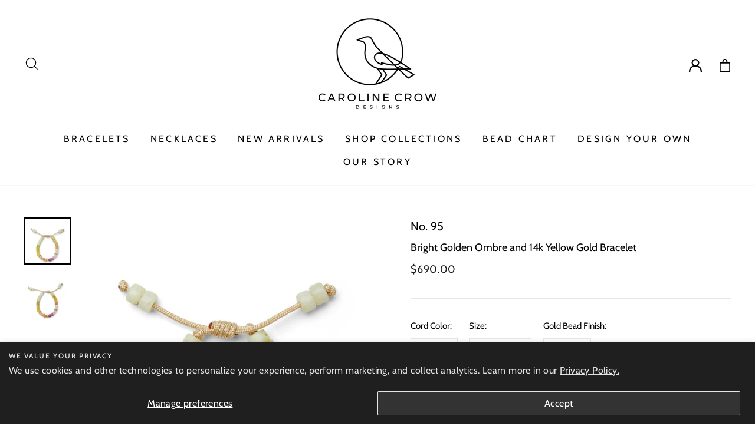

--- FILE ---
content_type: text/html; charset=utf-8
request_url: https://www.carolinecrowdesigns.com/products/bright-golden-ombre-and-14k-yellow-gold-bracelet
body_size: 26038
content:
<!doctype html>
<html class="no-js" lang="en">
  <head>
    <meta name="facebook-domain-verification" content="cjyxvzkrk6hjdohks6106kahoovws5" />
    <meta name="facebook-domain-verification" content="7stb9j3jyekvxkb067cxo131aqasox" />
    <!-- Global site tag (gtag.js) - Google Ads: 358356840 --> <script async src="https://www.googletagmanager.com/gtag/js?id=AW-358356840"></script> <script> window.dataLayer = window.dataLayer || []; function gtag(){dataLayer.push(arguments);} gtag('js', new Date()); gtag('config', 'AW-358356840'); </script>
    <meta name="google-site-verification" content="OsoagVRr8GKgCz_N1HEBieZfIdJ_edOz6kv5PqHwV8I" />
    <meta name="google-site-verification" content="gr3fPZx_f7pRi2g3LAU-BScoK8B2npp8Qdak2Il20Fw" />
    <meta name="google-site-verification" content="vuke5bPG4YCZx9gGlIPc3v316kLgtVgaNShYLmjvSPs" />
    <!-- Google Tag Manager -->
    <script>(function(w,d,s,l,i){w[l]=w[l]||[];w[l].push({'gtm.start':
    new Date().getTime(),event:'gtm.js'});var f=d.getElementsByTagName(s)[0],
    j=d.createElement(s),dl=l!='dataLayer'?'&l='+l:'';j.async=true;j.src=
    'https://www.googletagmanager.com/gtm.js?id='+i+dl;f.parentNode.insertBefore(j,f);
    })(window,document,'script','dataLayer','GTM-54LRTGS');</script>
    <!-- End Google Tag Manager -->
  <!-- Added by AVADA SEO Suite -->
  


<meta property="og:site_name" content="Caroline Crow Designs">
<meta property="og:url" content="https://www.carolinecrowdesigns.com/products/bright-golden-ombre-and-14k-yellow-gold-bracelet">
<meta property="og:title" content="Bright Golden Ombre and 14k Yellow Gold Bracelet">
<meta property="og:type" content="product">
<meta property="og:description" content="Shop the Bright Golden Ombre and 14k Yellow Gold beaded bracelet by Caroline Crow Designs. Made to order with agate, moonstone, yellow serpentine jasper, yellow opal, rhodochrosite, and our signature 14k yellow gold beads."><meta property="product:availability" content="instock">
  <meta property="product:price:amount" content="690.00">
  <meta property="product:price:currency" content="USD"><meta property="og:image" content="http://www.carolinecrowdesigns.com/cdn/shop/products/No.95Shiny_R.png?v=1750185577">
<meta property="og:image:secure_url" content="https://www.carolinecrowdesigns.com/cdn/shop/products/No.95Shiny_R.png?v=1750185577">
<meta property="og:image:width" content="">
<meta property="og:image:height" content="">
<meta property="og:image:alt" content="">
    
<meta name="twitter:site" content="@Caroline Crow Designs"><meta name="twitter:card" content="summary_large_image">
<meta name="twitter:title" content="Bright Golden Ombre and 14k Yellow Gold Bracelet">
<meta name="twitter:description" content="Shop the Bright Golden Ombre and 14k Yellow Gold beaded bracelet by Caroline Crow Designs. Made to order with agate, moonstone, yellow se...">
<meta name="twitter:image" content="http://www.carolinecrowdesigns.com/cdn/shop/products/No.95Shiny_R.png?v=1750185577">
    




<meta name="twitter:image" content="http://www.carolinecrowdesigns.com/cdn/shop/products/No.95Shiny_R.png?v=1750185577">
    




<!-- Added by AVADA SEO Suite: Product Structured Data -->
<script type="application/ld+json">{
"@context": "https://schema.org/",
"@type": "Product",
"@id": "https:\/\/www.carolinecrowdesigns.com\/products\/bright-golden-ombre-and-14k-yellow-gold-bracelet",
"name": "Bright Golden Ombre and 14k Yellow Gold Bracelet",
"description": "Properties: Multicolor agate, moonstone, yellow serpentine jasper, yellow opal, rhodochrosite and 14k yellow gold beads in matte or shiny finishSize: Petite fits most wrists 5-6 inches. Standard fits most wrists 6-7 inches. Large fits most wrists 7-8 inches. Available to special order in custom sizes.Availability: All items are made to order by Caroline Crow Designs and typically ship within one week.Why we love it: Obsessed with all things ombreBeads measure approximately 8mm x 6mm",
"brand": {
  "@type": "Brand",
  "name": "No. 95"
},
"offers": {
  "@type": "Offer",
  "price": "690.0",
  "priceCurrency": "USD",
  "itemCondition": "https://schema.org/NewCondition",
  "availability": "https://schema.org/InStock",
  "url": "https://www.carolinecrowdesigns.com/products/bright-golden-ombre-and-14k-yellow-gold-bracelet"
},
"image": [
  "https://www.carolinecrowdesigns.com/cdn/shop/products/No.95Shiny_R.png?v=1750185577",
  "https://www.carolinecrowdesigns.com/cdn/shop/products/No.95Matte_R.png?v=1750185577"
],
"releaseDate": "2021-10-01 10:27:55 -0400",
"sku": "",
"mpn": ""}</script>
<!-- /Added by AVADA SEO Suite --><!-- Added by AVADA SEO Suite: Breadcrumb Structured Data  -->
<script type="application/ld+json">{
  "@context": "https://schema.org",
  "@type": "BreadcrumbList",
  "itemListElement": [{
    "@type": "ListItem",
    "position": 1,
    "name": "Home",
    "item": "https://www.carolinecrowdesigns.com"
  }, {
    "@type": "ListItem",
    "position": 2,
    "name": "Bright Golden Ombre and 14k Yellow Gold Bracelet",
    "item": "https://www.carolinecrowdesigns.com/products/bright-golden-ombre-and-14k-yellow-gold-bracelet"
  }]
}
</script>
<!-- Added by AVADA SEO Suite -->



  <!-- /Added by AVADA SEO Suite -->

    <meta name="google-site-verification" content="7MWUnSnCqX9cjAvdXdYwtVzoovw1PetKXEaj2Oo2U7I" />
    <meta charset="utf-8">
    <meta http-equiv="X-UA-Compatible" content="IE=edge,chrome=1">
    <meta name="viewport" content="width=device-width,initial-scale=1">
    <meta name="theme-color" content="#000000">
    <link rel="canonical" href="https://www.carolinecrowdesigns.com/products/bright-golden-ombre-and-14k-yellow-gold-bracelet">
    <meta name="format-detection" content="telephone=no">
    <link rel="stylesheet" href="https://cdnjs.cloudflare.com/ajax/libs/font-awesome/4.7.0/css/font-awesome.min.css"><link rel="shortcut icon" href="//www.carolinecrowdesigns.com/cdn/shop/files/Icon-Black_32x32.png?v=1613709005" type="image/png" />
      
    
    
    <title>Bright Golden Ombre and 14k Yellow Gold Bracelet | Caroline Crow Designs
 </title><meta name="description" content=" Shop the Bright Golden Ombre and 14k Yellow Gold beaded bracelet by Caroline Crow Designs. Made to order with agate, moonstone, yellow serpentine jasper, yellow opal, rhodochrosite, and our signature 14k yellow gold beads. "><meta property="og:site_name" content="Caroline Crow Designs">
  <meta property="og:url" content="https://www.carolinecrowdesigns.com/products/bright-golden-ombre-and-14k-yellow-gold-bracelet">
  <meta property="og:title" content="Bright Golden Ombre and 14k Yellow Gold Bracelet">
  <meta property="og:type" content="product">
  <meta property="og:description" content="Shop the Bright Golden Ombre and 14k Yellow Gold beaded bracelet by Caroline Crow Designs. Made to order with agate, moonstone, yellow serpentine jasper, yellow opal, rhodochrosite, and our signature 14k yellow gold beads."><meta property="og:price:amount" content="690.00">
    <meta property="og:price:currency" content="USD"><meta property="og:image" content="http://www.carolinecrowdesigns.com/cdn/shop/products/No.95Shiny_R_1200x630.png?v=1750185577"><meta property="og:image" content="http://www.carolinecrowdesigns.com/cdn/shop/products/No.95Matte_R_1200x630.png?v=1750185577">
  <meta property="og:image:secure_url" content="https://www.carolinecrowdesigns.com/cdn/shop/products/No.95Shiny_R_1200x630.png?v=1750185577"><meta property="og:image:secure_url" content="https://www.carolinecrowdesigns.com/cdn/shop/products/No.95Matte_R_1200x630.png?v=1750185577">
  <meta name="twitter:site" content="@">
  <meta name="twitter:card" content="summary_large_image">
  <meta name="twitter:title" content="Bright Golden Ombre and 14k Yellow Gold Bracelet">
  <meta name="twitter:description" content="Shop the Bright Golden Ombre and 14k Yellow Gold beaded bracelet by Caroline Crow Designs. Made to order with agate, moonstone, yellow serpentine jasper, yellow opal, rhodochrosite, and our signature 14k yellow gold beads.">


    <style data-shopify>
  @font-face {
  font-family: Cabin;
  font-weight: 400;
  font-style: normal;
  src: url("//www.carolinecrowdesigns.com/cdn/fonts/cabin/cabin_n4.cefc6494a78f87584a6f312fea532919154f66fe.woff2") format("woff2"),
       url("//www.carolinecrowdesigns.com/cdn/fonts/cabin/cabin_n4.8c16611b00f59d27f4b27ce4328dfe514ce77517.woff") format("woff");
}

  @font-face {
  font-family: Cabin;
  font-weight: 400;
  font-style: normal;
  src: url("//www.carolinecrowdesigns.com/cdn/fonts/cabin/cabin_n4.cefc6494a78f87584a6f312fea532919154f66fe.woff2") format("woff2"),
       url("//www.carolinecrowdesigns.com/cdn/fonts/cabin/cabin_n4.8c16611b00f59d27f4b27ce4328dfe514ce77517.woff") format("woff");
}


  @font-face {
  font-family: Cabin;
  font-weight: 600;
  font-style: normal;
  src: url("//www.carolinecrowdesigns.com/cdn/fonts/cabin/cabin_n6.c6b1e64927bbec1c65aab7077888fb033480c4f7.woff2") format("woff2"),
       url("//www.carolinecrowdesigns.com/cdn/fonts/cabin/cabin_n6.6c2e65d54c893ad9f1390da3b810b8e6cf976a4f.woff") format("woff");
}

  @font-face {
  font-family: Cabin;
  font-weight: 400;
  font-style: italic;
  src: url("//www.carolinecrowdesigns.com/cdn/fonts/cabin/cabin_i4.d89c1b32b09ecbc46c12781fcf7b2085f17c0be9.woff2") format("woff2"),
       url("//www.carolinecrowdesigns.com/cdn/fonts/cabin/cabin_i4.0a521b11d0b69adfc41e22a263eec7c02aecfe99.woff") format("woff");
}

  @font-face {
  font-family: Cabin;
  font-weight: 600;
  font-style: italic;
  src: url("//www.carolinecrowdesigns.com/cdn/fonts/cabin/cabin_i6.f09e39e860dd73a664673caf87e5a0b93b584340.woff2") format("woff2"),
       url("//www.carolinecrowdesigns.com/cdn/fonts/cabin/cabin_i6.5b37bf1fce036a7ee54dbf8fb86341d9c8883ee1.woff") format("woff");
}

</style>

    
	<link rel="stylesheet" href="//www.carolinecrowdesigns.com/cdn/shop/t/8/assets/theme.scss.css?v=151555387555657973551759259984">
    <style data-shopify>
    .collection-item__title {
    font-size: 18.4px;
    }

    @media screen and (min-width: 769px) {
    .collection-item__title {
    font-size: 23px;
    }
    }
    </style>

    <script>
      document.documentElement.className = document.documentElement.className.replace('no-js', 'js');

      window.theme = window.theme || {};
      theme.strings = {
        addToCart: "Add to cart",
        soldOut: "Sold Out",
        unavailable: "Unavailable",
        stockLabel: "Only [count] items in stock!",
        willNotShipUntil: "Will not ship until [date]",
        willBeInStockAfter: "Will be in stock after [date]",
        waitingForStock: "Inventory on the way",
        savePrice: "Save [saved_amount]",
        cartEmpty: "Your cart is currently empty.",
        cartTermsConfirmation: "You must agree with the terms and conditions of sales to check out"
      };
      theme.settings = {
        dynamicVariantsEnable: true,
        dynamicVariantType: "dropdown",
        cartType: "page",
        currenciesEnabled: false,
        nativeMultiCurrency: 107 > 1 ? true : false,
        moneyFormat: "${{amount}}",
        saveType: "dollar",
        recentlyViewedEnabled: false,
        predictiveSearch: true,
        predictiveSearchType: "product,article,page",
        inventoryThreshold: 10,
        quickView: true,
        themeName: 'carolinecrowdesigns',
        themeVersion: "2.5.3"
      };
    </script>

    <script>window.performance && window.performance.mark && window.performance.mark('shopify.content_for_header.start');</script><meta name="google-site-verification" content="gr3fPZx_f7pRi2g3LAU-BScoK8B2npp8Qdak2Il20Fw">
<meta name="facebook-domain-verification" content="blwzyvurn8s5lw1qbcb9f526xvqb2j">
<meta id="shopify-digital-wallet" name="shopify-digital-wallet" content="/50473271491/digital_wallets/dialog">
<meta name="shopify-checkout-api-token" content="c4bd010b420f9fd7a84d693354911c60">
<link rel="alternate" type="application/json+oembed" href="https://www.carolinecrowdesigns.com/products/bright-golden-ombre-and-14k-yellow-gold-bracelet.oembed">
<script async="async" src="/checkouts/internal/preloads.js?locale=en-US"></script>
<link rel="preconnect" href="https://shop.app" crossorigin="anonymous">
<script async="async" src="https://shop.app/checkouts/internal/preloads.js?locale=en-US&shop_id=50473271491" crossorigin="anonymous"></script>
<script id="apple-pay-shop-capabilities" type="application/json">{"shopId":50473271491,"countryCode":"US","currencyCode":"USD","merchantCapabilities":["supports3DS"],"merchantId":"gid:\/\/shopify\/Shop\/50473271491","merchantName":"Caroline Crow Designs","requiredBillingContactFields":["postalAddress","email"],"requiredShippingContactFields":["postalAddress","email"],"shippingType":"shipping","supportedNetworks":["visa","masterCard","amex","discover","elo","jcb"],"total":{"type":"pending","label":"Caroline Crow Designs","amount":"1.00"},"shopifyPaymentsEnabled":true,"supportsSubscriptions":true}</script>
<script id="shopify-features" type="application/json">{"accessToken":"c4bd010b420f9fd7a84d693354911c60","betas":["rich-media-storefront-analytics"],"domain":"www.carolinecrowdesigns.com","predictiveSearch":true,"shopId":50473271491,"locale":"en"}</script>
<script>var Shopify = Shopify || {};
Shopify.shop = "carolinecrowdesigns.myshopify.com";
Shopify.locale = "en";
Shopify.currency = {"active":"USD","rate":"1.0"};
Shopify.country = "US";
Shopify.theme = {"name":"(gift) Gemfind-silver-theme","id":119183376579,"schema_name":"carolinecrowdesigns","schema_version":"2.5.3","theme_store_id":null,"role":"main"};
Shopify.theme.handle = "null";
Shopify.theme.style = {"id":null,"handle":null};
Shopify.cdnHost = "www.carolinecrowdesigns.com/cdn";
Shopify.routes = Shopify.routes || {};
Shopify.routes.root = "/";</script>
<script type="module">!function(o){(o.Shopify=o.Shopify||{}).modules=!0}(window);</script>
<script>!function(o){function n(){var o=[];function n(){o.push(Array.prototype.slice.apply(arguments))}return n.q=o,n}var t=o.Shopify=o.Shopify||{};t.loadFeatures=n(),t.autoloadFeatures=n()}(window);</script>
<script>
  window.ShopifyPay = window.ShopifyPay || {};
  window.ShopifyPay.apiHost = "shop.app\/pay";
  window.ShopifyPay.redirectState = null;
</script>
<script id="shop-js-analytics" type="application/json">{"pageType":"product"}</script>
<script defer="defer" async type="module" src="//www.carolinecrowdesigns.com/cdn/shopifycloud/shop-js/modules/v2/client.init-shop-cart-sync_BT-GjEfc.en.esm.js"></script>
<script defer="defer" async type="module" src="//www.carolinecrowdesigns.com/cdn/shopifycloud/shop-js/modules/v2/chunk.common_D58fp_Oc.esm.js"></script>
<script defer="defer" async type="module" src="//www.carolinecrowdesigns.com/cdn/shopifycloud/shop-js/modules/v2/chunk.modal_xMitdFEc.esm.js"></script>
<script type="module">
  await import("//www.carolinecrowdesigns.com/cdn/shopifycloud/shop-js/modules/v2/client.init-shop-cart-sync_BT-GjEfc.en.esm.js");
await import("//www.carolinecrowdesigns.com/cdn/shopifycloud/shop-js/modules/v2/chunk.common_D58fp_Oc.esm.js");
await import("//www.carolinecrowdesigns.com/cdn/shopifycloud/shop-js/modules/v2/chunk.modal_xMitdFEc.esm.js");

  window.Shopify.SignInWithShop?.initShopCartSync?.({"fedCMEnabled":true,"windoidEnabled":true});

</script>
<script>
  window.Shopify = window.Shopify || {};
  if (!window.Shopify.featureAssets) window.Shopify.featureAssets = {};
  window.Shopify.featureAssets['shop-js'] = {"shop-cart-sync":["modules/v2/client.shop-cart-sync_DZOKe7Ll.en.esm.js","modules/v2/chunk.common_D58fp_Oc.esm.js","modules/v2/chunk.modal_xMitdFEc.esm.js"],"init-fed-cm":["modules/v2/client.init-fed-cm_B6oLuCjv.en.esm.js","modules/v2/chunk.common_D58fp_Oc.esm.js","modules/v2/chunk.modal_xMitdFEc.esm.js"],"shop-cash-offers":["modules/v2/client.shop-cash-offers_D2sdYoxE.en.esm.js","modules/v2/chunk.common_D58fp_Oc.esm.js","modules/v2/chunk.modal_xMitdFEc.esm.js"],"shop-login-button":["modules/v2/client.shop-login-button_QeVjl5Y3.en.esm.js","modules/v2/chunk.common_D58fp_Oc.esm.js","modules/v2/chunk.modal_xMitdFEc.esm.js"],"pay-button":["modules/v2/client.pay-button_DXTOsIq6.en.esm.js","modules/v2/chunk.common_D58fp_Oc.esm.js","modules/v2/chunk.modal_xMitdFEc.esm.js"],"shop-button":["modules/v2/client.shop-button_DQZHx9pm.en.esm.js","modules/v2/chunk.common_D58fp_Oc.esm.js","modules/v2/chunk.modal_xMitdFEc.esm.js"],"avatar":["modules/v2/client.avatar_BTnouDA3.en.esm.js"],"init-windoid":["modules/v2/client.init-windoid_CR1B-cfM.en.esm.js","modules/v2/chunk.common_D58fp_Oc.esm.js","modules/v2/chunk.modal_xMitdFEc.esm.js"],"init-shop-for-new-customer-accounts":["modules/v2/client.init-shop-for-new-customer-accounts_C_vY_xzh.en.esm.js","modules/v2/client.shop-login-button_QeVjl5Y3.en.esm.js","modules/v2/chunk.common_D58fp_Oc.esm.js","modules/v2/chunk.modal_xMitdFEc.esm.js"],"init-shop-email-lookup-coordinator":["modules/v2/client.init-shop-email-lookup-coordinator_BI7n9ZSv.en.esm.js","modules/v2/chunk.common_D58fp_Oc.esm.js","modules/v2/chunk.modal_xMitdFEc.esm.js"],"init-shop-cart-sync":["modules/v2/client.init-shop-cart-sync_BT-GjEfc.en.esm.js","modules/v2/chunk.common_D58fp_Oc.esm.js","modules/v2/chunk.modal_xMitdFEc.esm.js"],"shop-toast-manager":["modules/v2/client.shop-toast-manager_DiYdP3xc.en.esm.js","modules/v2/chunk.common_D58fp_Oc.esm.js","modules/v2/chunk.modal_xMitdFEc.esm.js"],"init-customer-accounts":["modules/v2/client.init-customer-accounts_D9ZNqS-Q.en.esm.js","modules/v2/client.shop-login-button_QeVjl5Y3.en.esm.js","modules/v2/chunk.common_D58fp_Oc.esm.js","modules/v2/chunk.modal_xMitdFEc.esm.js"],"init-customer-accounts-sign-up":["modules/v2/client.init-customer-accounts-sign-up_iGw4briv.en.esm.js","modules/v2/client.shop-login-button_QeVjl5Y3.en.esm.js","modules/v2/chunk.common_D58fp_Oc.esm.js","modules/v2/chunk.modal_xMitdFEc.esm.js"],"shop-follow-button":["modules/v2/client.shop-follow-button_CqMgW2wH.en.esm.js","modules/v2/chunk.common_D58fp_Oc.esm.js","modules/v2/chunk.modal_xMitdFEc.esm.js"],"checkout-modal":["modules/v2/client.checkout-modal_xHeaAweL.en.esm.js","modules/v2/chunk.common_D58fp_Oc.esm.js","modules/v2/chunk.modal_xMitdFEc.esm.js"],"shop-login":["modules/v2/client.shop-login_D91U-Q7h.en.esm.js","modules/v2/chunk.common_D58fp_Oc.esm.js","modules/v2/chunk.modal_xMitdFEc.esm.js"],"lead-capture":["modules/v2/client.lead-capture_BJmE1dJe.en.esm.js","modules/v2/chunk.common_D58fp_Oc.esm.js","modules/v2/chunk.modal_xMitdFEc.esm.js"],"payment-terms":["modules/v2/client.payment-terms_Ci9AEqFq.en.esm.js","modules/v2/chunk.common_D58fp_Oc.esm.js","modules/v2/chunk.modal_xMitdFEc.esm.js"]};
</script>
<script>(function() {
  var isLoaded = false;
  function asyncLoad() {
    if (isLoaded) return;
    isLoaded = true;
    var urls = ["https:\/\/seo.apps.avada.io\/avada-seo-installed.js?shop=carolinecrowdesigns.myshopify.com","https:\/\/cdn.nfcube.com\/instafeed-bb2020fdb503185aef39cccb5a58d6f2.js?shop=carolinecrowdesigns.myshopify.com"];
    for (var i = 0; i < urls.length; i++) {
      var s = document.createElement('script');
      s.type = 'text/javascript';
      s.async = true;
      s.src = urls[i];
      var x = document.getElementsByTagName('script')[0];
      x.parentNode.insertBefore(s, x);
    }
  };
  if(window.attachEvent) {
    window.attachEvent('onload', asyncLoad);
  } else {
    window.addEventListener('load', asyncLoad, false);
  }
})();</script>
<script id="__st">var __st={"a":50473271491,"offset":-18000,"reqid":"06a76602-9b75-4b55-8da4-e8f7121611f9-1769107165","pageurl":"www.carolinecrowdesigns.com\/products\/bright-golden-ombre-and-14k-yellow-gold-bracelet","u":"b263e7b33344","p":"product","rtyp":"product","rid":6965053128899};</script>
<script>window.ShopifyPaypalV4VisibilityTracking = true;</script>
<script id="captcha-bootstrap">!function(){'use strict';const t='contact',e='account',n='new_comment',o=[[t,t],['blogs',n],['comments',n],[t,'customer']],c=[[e,'customer_login'],[e,'guest_login'],[e,'recover_customer_password'],[e,'create_customer']],r=t=>t.map((([t,e])=>`form[action*='/${t}']:not([data-nocaptcha='true']) input[name='form_type'][value='${e}']`)).join(','),a=t=>()=>t?[...document.querySelectorAll(t)].map((t=>t.form)):[];function s(){const t=[...o],e=r(t);return a(e)}const i='password',u='form_key',d=['recaptcha-v3-token','g-recaptcha-response','h-captcha-response',i],f=()=>{try{return window.sessionStorage}catch{return}},m='__shopify_v',_=t=>t.elements[u];function p(t,e,n=!1){try{const o=window.sessionStorage,c=JSON.parse(o.getItem(e)),{data:r}=function(t){const{data:e,action:n}=t;return t[m]||n?{data:e,action:n}:{data:t,action:n}}(c);for(const[e,n]of Object.entries(r))t.elements[e]&&(t.elements[e].value=n);n&&o.removeItem(e)}catch(o){console.error('form repopulation failed',{error:o})}}const l='form_type',E='cptcha';function T(t){t.dataset[E]=!0}const w=window,h=w.document,L='Shopify',v='ce_forms',y='captcha';let A=!1;((t,e)=>{const n=(g='f06e6c50-85a8-45c8-87d0-21a2b65856fe',I='https://cdn.shopify.com/shopifycloud/storefront-forms-hcaptcha/ce_storefront_forms_captcha_hcaptcha.v1.5.2.iife.js',D={infoText:'Protected by hCaptcha',privacyText:'Privacy',termsText:'Terms'},(t,e,n)=>{const o=w[L][v],c=o.bindForm;if(c)return c(t,g,e,D).then(n);var r;o.q.push([[t,g,e,D],n]),r=I,A||(h.body.append(Object.assign(h.createElement('script'),{id:'captcha-provider',async:!0,src:r})),A=!0)});var g,I,D;w[L]=w[L]||{},w[L][v]=w[L][v]||{},w[L][v].q=[],w[L][y]=w[L][y]||{},w[L][y].protect=function(t,e){n(t,void 0,e),T(t)},Object.freeze(w[L][y]),function(t,e,n,w,h,L){const[v,y,A,g]=function(t,e,n){const i=e?o:[],u=t?c:[],d=[...i,...u],f=r(d),m=r(i),_=r(d.filter((([t,e])=>n.includes(e))));return[a(f),a(m),a(_),s()]}(w,h,L),I=t=>{const e=t.target;return e instanceof HTMLFormElement?e:e&&e.form},D=t=>v().includes(t);t.addEventListener('submit',(t=>{const e=I(t);if(!e)return;const n=D(e)&&!e.dataset.hcaptchaBound&&!e.dataset.recaptchaBound,o=_(e),c=g().includes(e)&&(!o||!o.value);(n||c)&&t.preventDefault(),c&&!n&&(function(t){try{if(!f())return;!function(t){const e=f();if(!e)return;const n=_(t);if(!n)return;const o=n.value;o&&e.removeItem(o)}(t);const e=Array.from(Array(32),(()=>Math.random().toString(36)[2])).join('');!function(t,e){_(t)||t.append(Object.assign(document.createElement('input'),{type:'hidden',name:u})),t.elements[u].value=e}(t,e),function(t,e){const n=f();if(!n)return;const o=[...t.querySelectorAll(`input[type='${i}']`)].map((({name:t})=>t)),c=[...d,...o],r={};for(const[a,s]of new FormData(t).entries())c.includes(a)||(r[a]=s);n.setItem(e,JSON.stringify({[m]:1,action:t.action,data:r}))}(t,e)}catch(e){console.error('failed to persist form',e)}}(e),e.submit())}));const S=(t,e)=>{t&&!t.dataset[E]&&(n(t,e.some((e=>e===t))),T(t))};for(const o of['focusin','change'])t.addEventListener(o,(t=>{const e=I(t);D(e)&&S(e,y())}));const B=e.get('form_key'),M=e.get(l),P=B&&M;t.addEventListener('DOMContentLoaded',(()=>{const t=y();if(P)for(const e of t)e.elements[l].value===M&&p(e,B);[...new Set([...A(),...v().filter((t=>'true'===t.dataset.shopifyCaptcha))])].forEach((e=>S(e,t)))}))}(h,new URLSearchParams(w.location.search),n,t,e,['guest_login'])})(!0,!0)}();</script>
<script integrity="sha256-4kQ18oKyAcykRKYeNunJcIwy7WH5gtpwJnB7kiuLZ1E=" data-source-attribution="shopify.loadfeatures" defer="defer" src="//www.carolinecrowdesigns.com/cdn/shopifycloud/storefront/assets/storefront/load_feature-a0a9edcb.js" crossorigin="anonymous"></script>
<script crossorigin="anonymous" defer="defer" src="//www.carolinecrowdesigns.com/cdn/shopifycloud/storefront/assets/shopify_pay/storefront-65b4c6d7.js?v=20250812"></script>
<script data-source-attribution="shopify.dynamic_checkout.dynamic.init">var Shopify=Shopify||{};Shopify.PaymentButton=Shopify.PaymentButton||{isStorefrontPortableWallets:!0,init:function(){window.Shopify.PaymentButton.init=function(){};var t=document.createElement("script");t.src="https://www.carolinecrowdesigns.com/cdn/shopifycloud/portable-wallets/latest/portable-wallets.en.js",t.type="module",document.head.appendChild(t)}};
</script>
<script data-source-attribution="shopify.dynamic_checkout.buyer_consent">
  function portableWalletsHideBuyerConsent(e){var t=document.getElementById("shopify-buyer-consent"),n=document.getElementById("shopify-subscription-policy-button");t&&n&&(t.classList.add("hidden"),t.setAttribute("aria-hidden","true"),n.removeEventListener("click",e))}function portableWalletsShowBuyerConsent(e){var t=document.getElementById("shopify-buyer-consent"),n=document.getElementById("shopify-subscription-policy-button");t&&n&&(t.classList.remove("hidden"),t.removeAttribute("aria-hidden"),n.addEventListener("click",e))}window.Shopify?.PaymentButton&&(window.Shopify.PaymentButton.hideBuyerConsent=portableWalletsHideBuyerConsent,window.Shopify.PaymentButton.showBuyerConsent=portableWalletsShowBuyerConsent);
</script>
<script data-source-attribution="shopify.dynamic_checkout.cart.bootstrap">document.addEventListener("DOMContentLoaded",(function(){function t(){return document.querySelector("shopify-accelerated-checkout-cart, shopify-accelerated-checkout")}if(t())Shopify.PaymentButton.init();else{new MutationObserver((function(e,n){t()&&(Shopify.PaymentButton.init(),n.disconnect())})).observe(document.body,{childList:!0,subtree:!0})}}));
</script>
<script id='scb4127' type='text/javascript' async='' src='https://www.carolinecrowdesigns.com/cdn/shopifycloud/privacy-banner/storefront-banner.js'></script><link id="shopify-accelerated-checkout-styles" rel="stylesheet" media="screen" href="https://www.carolinecrowdesigns.com/cdn/shopifycloud/portable-wallets/latest/accelerated-checkout-backwards-compat.css" crossorigin="anonymous">
<style id="shopify-accelerated-checkout-cart">
        #shopify-buyer-consent {
  margin-top: 1em;
  display: inline-block;
  width: 100%;
}

#shopify-buyer-consent.hidden {
  display: none;
}

#shopify-subscription-policy-button {
  background: none;
  border: none;
  padding: 0;
  text-decoration: underline;
  font-size: inherit;
  cursor: pointer;
}

#shopify-subscription-policy-button::before {
  box-shadow: none;
}

      </style>

<script>window.performance && window.performance.mark && window.performance.mark('shopify.content_for_header.end');</script>

    <script src="//www.carolinecrowdesigns.com/cdn/shop/t/8/assets/vendor-scripts-v5.js" ></script>

    

    <script src="//www.carolinecrowdesigns.com/cdn/shop/t/8/assets/theme.js?v=46262872215153479621629996733" ></script>
    <script src="https://code.jquery.com/jquery-1.12.4.js"></script>



<script type="text/javascript">
window.dataLayer = window.dataLayer || [];

window.appStart = function(){
  window.productPageHandle = function(){

    var productName = "Bright Golden Ombre and 14k Yellow Gold Bracelet";
    var productId = "6965053128899";
    var productPrice = "690.00";
    var productBrand = "No. 95";
    var productCollection = "All";
    var productType = "Bracelet";
    var productSku = "";
    var productVariantId = "40818952175811";
    var productVariantTitle = "Gold / Standard / Shiny";

    window.dataLayer.push({
      event: "analyzify_productDetail",
      productId: productId,
      productName: productName,
      productPrice: productPrice,
      productBrand: productBrand,
      productCategory: productCollection,
      productType: productType,
      productSku: productSku,
      productVariantId: productVariantId,
      productVariantTitle: productVariantTitle,
      currency: "USD",
    });
  };

  window.allPageHandle = function(){
    window.dataLayer.push({
      event: "ga4kit_info",
      contentGroup: "product",
      
        userType: "visitor",
      
    });
  };
  allPageHandle();
      
  
    productPageHandle();
  

}
appStart();
</script>
  <!-- BEGIN app block: shopify://apps/zoex-facebook-pixel-profit/blocks/app-embed/7f882b8e-133d-4646-bfd2-2b2248f35d36 --><!-- END app block --><script src="https://cdn.shopify.com/extensions/a096c249-0bdf-4e11-93bf-8cc605996c04/0.44.0/assets/tracker.js" type="text/javascript" defer="defer"></script>
<link href="https://monorail-edge.shopifysvc.com" rel="dns-prefetch">
<script>(function(){if ("sendBeacon" in navigator && "performance" in window) {try {var session_token_from_headers = performance.getEntriesByType('navigation')[0].serverTiming.find(x => x.name == '_s').description;} catch {var session_token_from_headers = undefined;}var session_cookie_matches = document.cookie.match(/_shopify_s=([^;]*)/);var session_token_from_cookie = session_cookie_matches && session_cookie_matches.length === 2 ? session_cookie_matches[1] : "";var session_token = session_token_from_headers || session_token_from_cookie || "";function handle_abandonment_event(e) {var entries = performance.getEntries().filter(function(entry) {return /monorail-edge.shopifysvc.com/.test(entry.name);});if (!window.abandonment_tracked && entries.length === 0) {window.abandonment_tracked = true;var currentMs = Date.now();var navigation_start = performance.timing.navigationStart;var payload = {shop_id: 50473271491,url: window.location.href,navigation_start,duration: currentMs - navigation_start,session_token,page_type: "product"};window.navigator.sendBeacon("https://monorail-edge.shopifysvc.com/v1/produce", JSON.stringify({schema_id: "online_store_buyer_site_abandonment/1.1",payload: payload,metadata: {event_created_at_ms: currentMs,event_sent_at_ms: currentMs}}));}}window.addEventListener('pagehide', handle_abandonment_event);}}());</script>
<script id="web-pixels-manager-setup">(function e(e,d,r,n,o){if(void 0===o&&(o={}),!Boolean(null===(a=null===(i=window.Shopify)||void 0===i?void 0:i.analytics)||void 0===a?void 0:a.replayQueue)){var i,a;window.Shopify=window.Shopify||{};var t=window.Shopify;t.analytics=t.analytics||{};var s=t.analytics;s.replayQueue=[],s.publish=function(e,d,r){return s.replayQueue.push([e,d,r]),!0};try{self.performance.mark("wpm:start")}catch(e){}var l=function(){var e={modern:/Edge?\/(1{2}[4-9]|1[2-9]\d|[2-9]\d{2}|\d{4,})\.\d+(\.\d+|)|Firefox\/(1{2}[4-9]|1[2-9]\d|[2-9]\d{2}|\d{4,})\.\d+(\.\d+|)|Chrom(ium|e)\/(9{2}|\d{3,})\.\d+(\.\d+|)|(Maci|X1{2}).+ Version\/(15\.\d+|(1[6-9]|[2-9]\d|\d{3,})\.\d+)([,.]\d+|)( \(\w+\)|)( Mobile\/\w+|) Safari\/|Chrome.+OPR\/(9{2}|\d{3,})\.\d+\.\d+|(CPU[ +]OS|iPhone[ +]OS|CPU[ +]iPhone|CPU IPhone OS|CPU iPad OS)[ +]+(15[._]\d+|(1[6-9]|[2-9]\d|\d{3,})[._]\d+)([._]\d+|)|Android:?[ /-](13[3-9]|1[4-9]\d|[2-9]\d{2}|\d{4,})(\.\d+|)(\.\d+|)|Android.+Firefox\/(13[5-9]|1[4-9]\d|[2-9]\d{2}|\d{4,})\.\d+(\.\d+|)|Android.+Chrom(ium|e)\/(13[3-9]|1[4-9]\d|[2-9]\d{2}|\d{4,})\.\d+(\.\d+|)|SamsungBrowser\/([2-9]\d|\d{3,})\.\d+/,legacy:/Edge?\/(1[6-9]|[2-9]\d|\d{3,})\.\d+(\.\d+|)|Firefox\/(5[4-9]|[6-9]\d|\d{3,})\.\d+(\.\d+|)|Chrom(ium|e)\/(5[1-9]|[6-9]\d|\d{3,})\.\d+(\.\d+|)([\d.]+$|.*Safari\/(?![\d.]+ Edge\/[\d.]+$))|(Maci|X1{2}).+ Version\/(10\.\d+|(1[1-9]|[2-9]\d|\d{3,})\.\d+)([,.]\d+|)( \(\w+\)|)( Mobile\/\w+|) Safari\/|Chrome.+OPR\/(3[89]|[4-9]\d|\d{3,})\.\d+\.\d+|(CPU[ +]OS|iPhone[ +]OS|CPU[ +]iPhone|CPU IPhone OS|CPU iPad OS)[ +]+(10[._]\d+|(1[1-9]|[2-9]\d|\d{3,})[._]\d+)([._]\d+|)|Android:?[ /-](13[3-9]|1[4-9]\d|[2-9]\d{2}|\d{4,})(\.\d+|)(\.\d+|)|Mobile Safari.+OPR\/([89]\d|\d{3,})\.\d+\.\d+|Android.+Firefox\/(13[5-9]|1[4-9]\d|[2-9]\d{2}|\d{4,})\.\d+(\.\d+|)|Android.+Chrom(ium|e)\/(13[3-9]|1[4-9]\d|[2-9]\d{2}|\d{4,})\.\d+(\.\d+|)|Android.+(UC? ?Browser|UCWEB|U3)[ /]?(15\.([5-9]|\d{2,})|(1[6-9]|[2-9]\d|\d{3,})\.\d+)\.\d+|SamsungBrowser\/(5\.\d+|([6-9]|\d{2,})\.\d+)|Android.+MQ{2}Browser\/(14(\.(9|\d{2,})|)|(1[5-9]|[2-9]\d|\d{3,})(\.\d+|))(\.\d+|)|K[Aa][Ii]OS\/(3\.\d+|([4-9]|\d{2,})\.\d+)(\.\d+|)/},d=e.modern,r=e.legacy,n=navigator.userAgent;return n.match(d)?"modern":n.match(r)?"legacy":"unknown"}(),u="modern"===l?"modern":"legacy",c=(null!=n?n:{modern:"",legacy:""})[u],f=function(e){return[e.baseUrl,"/wpm","/b",e.hashVersion,"modern"===e.buildTarget?"m":"l",".js"].join("")}({baseUrl:d,hashVersion:r,buildTarget:u}),m=function(e){var d=e.version,r=e.bundleTarget,n=e.surface,o=e.pageUrl,i=e.monorailEndpoint;return{emit:function(e){var a=e.status,t=e.errorMsg,s=(new Date).getTime(),l=JSON.stringify({metadata:{event_sent_at_ms:s},events:[{schema_id:"web_pixels_manager_load/3.1",payload:{version:d,bundle_target:r,page_url:o,status:a,surface:n,error_msg:t},metadata:{event_created_at_ms:s}}]});if(!i)return console&&console.warn&&console.warn("[Web Pixels Manager] No Monorail endpoint provided, skipping logging."),!1;try{return self.navigator.sendBeacon.bind(self.navigator)(i,l)}catch(e){}var u=new XMLHttpRequest;try{return u.open("POST",i,!0),u.setRequestHeader("Content-Type","text/plain"),u.send(l),!0}catch(e){return console&&console.warn&&console.warn("[Web Pixels Manager] Got an unhandled error while logging to Monorail."),!1}}}}({version:r,bundleTarget:l,surface:e.surface,pageUrl:self.location.href,monorailEndpoint:e.monorailEndpoint});try{o.browserTarget=l,function(e){var d=e.src,r=e.async,n=void 0===r||r,o=e.onload,i=e.onerror,a=e.sri,t=e.scriptDataAttributes,s=void 0===t?{}:t,l=document.createElement("script"),u=document.querySelector("head"),c=document.querySelector("body");if(l.async=n,l.src=d,a&&(l.integrity=a,l.crossOrigin="anonymous"),s)for(var f in s)if(Object.prototype.hasOwnProperty.call(s,f))try{l.dataset[f]=s[f]}catch(e){}if(o&&l.addEventListener("load",o),i&&l.addEventListener("error",i),u)u.appendChild(l);else{if(!c)throw new Error("Did not find a head or body element to append the script");c.appendChild(l)}}({src:f,async:!0,onload:function(){if(!function(){var e,d;return Boolean(null===(d=null===(e=window.Shopify)||void 0===e?void 0:e.analytics)||void 0===d?void 0:d.initialized)}()){var d=window.webPixelsManager.init(e)||void 0;if(d){var r=window.Shopify.analytics;r.replayQueue.forEach((function(e){var r=e[0],n=e[1],o=e[2];d.publishCustomEvent(r,n,o)})),r.replayQueue=[],r.publish=d.publishCustomEvent,r.visitor=d.visitor,r.initialized=!0}}},onerror:function(){return m.emit({status:"failed",errorMsg:"".concat(f," has failed to load")})},sri:function(e){var d=/^sha384-[A-Za-z0-9+/=]+$/;return"string"==typeof e&&d.test(e)}(c)?c:"",scriptDataAttributes:o}),m.emit({status:"loading"})}catch(e){m.emit({status:"failed",errorMsg:(null==e?void 0:e.message)||"Unknown error"})}}})({shopId: 50473271491,storefrontBaseUrl: "https://www.carolinecrowdesigns.com",extensionsBaseUrl: "https://extensions.shopifycdn.com/cdn/shopifycloud/web-pixels-manager",monorailEndpoint: "https://monorail-edge.shopifysvc.com/unstable/produce_batch",surface: "storefront-renderer",enabledBetaFlags: ["2dca8a86"],webPixelsConfigList: [{"id":"221643003","configuration":"{\"pixel_id\":\"750790968874653\",\"pixel_type\":\"facebook_pixel\",\"metaapp_system_user_token\":\"-\"}","eventPayloadVersion":"v1","runtimeContext":"OPEN","scriptVersion":"ca16bc87fe92b6042fbaa3acc2fbdaa6","type":"APP","apiClientId":2329312,"privacyPurposes":["ANALYTICS","MARKETING","SALE_OF_DATA"],"dataSharingAdjustments":{"protectedCustomerApprovalScopes":["read_customer_address","read_customer_email","read_customer_name","read_customer_personal_data","read_customer_phone"]}},{"id":"shopify-app-pixel","configuration":"{}","eventPayloadVersion":"v1","runtimeContext":"STRICT","scriptVersion":"0450","apiClientId":"shopify-pixel","type":"APP","privacyPurposes":["ANALYTICS","MARKETING"]},{"id":"shopify-custom-pixel","eventPayloadVersion":"v1","runtimeContext":"LAX","scriptVersion":"0450","apiClientId":"shopify-pixel","type":"CUSTOM","privacyPurposes":["ANALYTICS","MARKETING"]}],isMerchantRequest: false,initData: {"shop":{"name":"Caroline Crow Designs","paymentSettings":{"currencyCode":"USD"},"myshopifyDomain":"carolinecrowdesigns.myshopify.com","countryCode":"US","storefrontUrl":"https:\/\/www.carolinecrowdesigns.com"},"customer":null,"cart":null,"checkout":null,"productVariants":[{"price":{"amount":690.0,"currencyCode":"USD"},"product":{"title":"Bright Golden Ombre and 14k Yellow Gold Bracelet","vendor":"No. 95","id":"6965053128899","untranslatedTitle":"Bright Golden Ombre and 14k Yellow Gold Bracelet","url":"\/products\/bright-golden-ombre-and-14k-yellow-gold-bracelet","type":"Bracelet"},"id":"40818952175811","image":{"src":"\/\/www.carolinecrowdesigns.com\/cdn\/shop\/products\/No.95Shiny_R.png?v=1750185577"},"sku":null,"title":"Gold \/ Standard \/ Shiny","untranslatedTitle":"Gold \/ Standard \/ Shiny"},{"price":{"amount":690.0,"currencyCode":"USD"},"product":{"title":"Bright Golden Ombre and 14k Yellow Gold Bracelet","vendor":"No. 95","id":"6965053128899","untranslatedTitle":"Bright Golden Ombre and 14k Yellow Gold Bracelet","url":"\/products\/bright-golden-ombre-and-14k-yellow-gold-bracelet","type":"Bracelet"},"id":"40818952208579","image":{"src":"\/\/www.carolinecrowdesigns.com\/cdn\/shop\/products\/No.95Matte_R.png?v=1750185577"},"sku":null,"title":"Gold \/ Standard \/ Matte","untranslatedTitle":"Gold \/ Standard \/ Matte"},{"price":{"amount":690.0,"currencyCode":"USD"},"product":{"title":"Bright Golden Ombre and 14k Yellow Gold Bracelet","vendor":"No. 95","id":"6965053128899","untranslatedTitle":"Bright Golden Ombre and 14k Yellow Gold Bracelet","url":"\/products\/bright-golden-ombre-and-14k-yellow-gold-bracelet","type":"Bracelet"},"id":"40818952241347","image":{"src":"\/\/www.carolinecrowdesigns.com\/cdn\/shop\/products\/No.95Shiny_R.png?v=1750185577"},"sku":null,"title":"Gold \/ Petite \/ Shiny","untranslatedTitle":"Gold \/ Petite \/ Shiny"},{"price":{"amount":690.0,"currencyCode":"USD"},"product":{"title":"Bright Golden Ombre and 14k Yellow Gold Bracelet","vendor":"No. 95","id":"6965053128899","untranslatedTitle":"Bright Golden Ombre and 14k Yellow Gold Bracelet","url":"\/products\/bright-golden-ombre-and-14k-yellow-gold-bracelet","type":"Bracelet"},"id":"40818952274115","image":{"src":"\/\/www.carolinecrowdesigns.com\/cdn\/shop\/products\/No.95Matte_R.png?v=1750185577"},"sku":null,"title":"Gold \/ Petite \/ Matte","untranslatedTitle":"Gold \/ Petite \/ Matte"},{"price":{"amount":690.0,"currencyCode":"USD"},"product":{"title":"Bright Golden Ombre and 14k Yellow Gold Bracelet","vendor":"No. 95","id":"6965053128899","untranslatedTitle":"Bright Golden Ombre and 14k Yellow Gold Bracelet","url":"\/products\/bright-golden-ombre-and-14k-yellow-gold-bracelet","type":"Bracelet"},"id":"43091333021947","image":{"src":"\/\/www.carolinecrowdesigns.com\/cdn\/shop\/products\/No.95Shiny_R.png?v=1750185577"},"sku":null,"title":"Gold \/ Large \/ Shiny","untranslatedTitle":"Gold \/ Large \/ Shiny"},{"price":{"amount":690.0,"currencyCode":"USD"},"product":{"title":"Bright Golden Ombre and 14k Yellow Gold Bracelet","vendor":"No. 95","id":"6965053128899","untranslatedTitle":"Bright Golden Ombre and 14k Yellow Gold Bracelet","url":"\/products\/bright-golden-ombre-and-14k-yellow-gold-bracelet","type":"Bracelet"},"id":"43091333054715","image":{"src":"\/\/www.carolinecrowdesigns.com\/cdn\/shop\/products\/No.95Shiny_R.png?v=1750185577"},"sku":null,"title":"Gold \/ Large \/ Matte","untranslatedTitle":"Gold \/ Large \/ Matte"},{"price":{"amount":690.0,"currencyCode":"USD"},"product":{"title":"Bright Golden Ombre and 14k Yellow Gold Bracelet","vendor":"No. 95","id":"6965053128899","untranslatedTitle":"Bright Golden Ombre and 14k Yellow Gold Bracelet","url":"\/products\/bright-golden-ombre-and-14k-yellow-gold-bracelet","type":"Bracelet"},"id":"40818952306883","image":{"src":"\/\/www.carolinecrowdesigns.com\/cdn\/shop\/products\/No.95Shiny_R.png?v=1750185577"},"sku":null,"title":"Silver \/ Standard \/ Shiny","untranslatedTitle":"Silver \/ Standard \/ Shiny"},{"price":{"amount":690.0,"currencyCode":"USD"},"product":{"title":"Bright Golden Ombre and 14k Yellow Gold Bracelet","vendor":"No. 95","id":"6965053128899","untranslatedTitle":"Bright Golden Ombre and 14k Yellow Gold Bracelet","url":"\/products\/bright-golden-ombre-and-14k-yellow-gold-bracelet","type":"Bracelet"},"id":"40818952339651","image":{"src":"\/\/www.carolinecrowdesigns.com\/cdn\/shop\/products\/No.95Matte_R.png?v=1750185577"},"sku":null,"title":"Silver \/ Standard \/ Matte","untranslatedTitle":"Silver \/ Standard \/ Matte"},{"price":{"amount":690.0,"currencyCode":"USD"},"product":{"title":"Bright Golden Ombre and 14k Yellow Gold Bracelet","vendor":"No. 95","id":"6965053128899","untranslatedTitle":"Bright Golden Ombre and 14k Yellow Gold Bracelet","url":"\/products\/bright-golden-ombre-and-14k-yellow-gold-bracelet","type":"Bracelet"},"id":"40818952372419","image":{"src":"\/\/www.carolinecrowdesigns.com\/cdn\/shop\/products\/No.95Shiny_R.png?v=1750185577"},"sku":null,"title":"Silver \/ Petite \/ Shiny","untranslatedTitle":"Silver \/ Petite \/ Shiny"},{"price":{"amount":690.0,"currencyCode":"USD"},"product":{"title":"Bright Golden Ombre and 14k Yellow Gold Bracelet","vendor":"No. 95","id":"6965053128899","untranslatedTitle":"Bright Golden Ombre and 14k Yellow Gold Bracelet","url":"\/products\/bright-golden-ombre-and-14k-yellow-gold-bracelet","type":"Bracelet"},"id":"40818952405187","image":{"src":"\/\/www.carolinecrowdesigns.com\/cdn\/shop\/products\/No.95Matte_R.png?v=1750185577"},"sku":null,"title":"Silver \/ Petite \/ Matte","untranslatedTitle":"Silver \/ Petite \/ Matte"},{"price":{"amount":690.0,"currencyCode":"USD"},"product":{"title":"Bright Golden Ombre and 14k Yellow Gold Bracelet","vendor":"No. 95","id":"6965053128899","untranslatedTitle":"Bright Golden Ombre and 14k Yellow Gold Bracelet","url":"\/products\/bright-golden-ombre-and-14k-yellow-gold-bracelet","type":"Bracelet"},"id":"43091333087483","image":{"src":"\/\/www.carolinecrowdesigns.com\/cdn\/shop\/products\/No.95Shiny_R.png?v=1750185577"},"sku":null,"title":"Silver \/ Large \/ Shiny","untranslatedTitle":"Silver \/ Large \/ Shiny"},{"price":{"amount":690.0,"currencyCode":"USD"},"product":{"title":"Bright Golden Ombre and 14k Yellow Gold Bracelet","vendor":"No. 95","id":"6965053128899","untranslatedTitle":"Bright Golden Ombre and 14k Yellow Gold Bracelet","url":"\/products\/bright-golden-ombre-and-14k-yellow-gold-bracelet","type":"Bracelet"},"id":"43091333120251","image":{"src":"\/\/www.carolinecrowdesigns.com\/cdn\/shop\/products\/No.95Shiny_R.png?v=1750185577"},"sku":null,"title":"Silver \/ Large \/ Matte","untranslatedTitle":"Silver \/ Large \/ Matte"},{"price":{"amount":690.0,"currencyCode":"USD"},"product":{"title":"Bright Golden Ombre and 14k Yellow Gold Bracelet","vendor":"No. 95","id":"6965053128899","untranslatedTitle":"Bright Golden Ombre and 14k Yellow Gold Bracelet","url":"\/products\/bright-golden-ombre-and-14k-yellow-gold-bracelet","type":"Bracelet"},"id":"40818952437955","image":{"src":"\/\/www.carolinecrowdesigns.com\/cdn\/shop\/products\/No.95Shiny_R.png?v=1750185577"},"sku":null,"title":"Black \/ Standard \/ Shiny","untranslatedTitle":"Black \/ Standard \/ Shiny"},{"price":{"amount":690.0,"currencyCode":"USD"},"product":{"title":"Bright Golden Ombre and 14k Yellow Gold Bracelet","vendor":"No. 95","id":"6965053128899","untranslatedTitle":"Bright Golden Ombre and 14k Yellow Gold Bracelet","url":"\/products\/bright-golden-ombre-and-14k-yellow-gold-bracelet","type":"Bracelet"},"id":"40818952470723","image":{"src":"\/\/www.carolinecrowdesigns.com\/cdn\/shop\/products\/No.95Matte_R.png?v=1750185577"},"sku":null,"title":"Black \/ Standard \/ Matte","untranslatedTitle":"Black \/ Standard \/ Matte"},{"price":{"amount":690.0,"currencyCode":"USD"},"product":{"title":"Bright Golden Ombre and 14k Yellow Gold Bracelet","vendor":"No. 95","id":"6965053128899","untranslatedTitle":"Bright Golden Ombre and 14k Yellow Gold Bracelet","url":"\/products\/bright-golden-ombre-and-14k-yellow-gold-bracelet","type":"Bracelet"},"id":"40818952503491","image":{"src":"\/\/www.carolinecrowdesigns.com\/cdn\/shop\/products\/No.95Shiny_R.png?v=1750185577"},"sku":null,"title":"Black \/ Petite \/ Shiny","untranslatedTitle":"Black \/ Petite \/ Shiny"},{"price":{"amount":690.0,"currencyCode":"USD"},"product":{"title":"Bright Golden Ombre and 14k Yellow Gold Bracelet","vendor":"No. 95","id":"6965053128899","untranslatedTitle":"Bright Golden Ombre and 14k Yellow Gold Bracelet","url":"\/products\/bright-golden-ombre-and-14k-yellow-gold-bracelet","type":"Bracelet"},"id":"40818952536259","image":{"src":"\/\/www.carolinecrowdesigns.com\/cdn\/shop\/products\/No.95Matte_R.png?v=1750185577"},"sku":null,"title":"Black \/ Petite \/ Matte","untranslatedTitle":"Black \/ Petite \/ Matte"},{"price":{"amount":690.0,"currencyCode":"USD"},"product":{"title":"Bright Golden Ombre and 14k Yellow Gold Bracelet","vendor":"No. 95","id":"6965053128899","untranslatedTitle":"Bright Golden Ombre and 14k Yellow Gold Bracelet","url":"\/products\/bright-golden-ombre-and-14k-yellow-gold-bracelet","type":"Bracelet"},"id":"43091333153019","image":{"src":"\/\/www.carolinecrowdesigns.com\/cdn\/shop\/products\/No.95Shiny_R.png?v=1750185577"},"sku":null,"title":"Black \/ Large \/ Shiny","untranslatedTitle":"Black \/ Large \/ Shiny"},{"price":{"amount":690.0,"currencyCode":"USD"},"product":{"title":"Bright Golden Ombre and 14k Yellow Gold Bracelet","vendor":"No. 95","id":"6965053128899","untranslatedTitle":"Bright Golden Ombre and 14k Yellow Gold Bracelet","url":"\/products\/bright-golden-ombre-and-14k-yellow-gold-bracelet","type":"Bracelet"},"id":"43091333185787","image":{"src":"\/\/www.carolinecrowdesigns.com\/cdn\/shop\/products\/No.95Shiny_R.png?v=1750185577"},"sku":null,"title":"Black \/ Large \/ Matte","untranslatedTitle":"Black \/ Large \/ Matte"}],"purchasingCompany":null},},"https://www.carolinecrowdesigns.com/cdn","fcfee988w5aeb613cpc8e4bc33m6693e112",{"modern":"","legacy":""},{"shopId":"50473271491","storefrontBaseUrl":"https:\/\/www.carolinecrowdesigns.com","extensionBaseUrl":"https:\/\/extensions.shopifycdn.com\/cdn\/shopifycloud\/web-pixels-manager","surface":"storefront-renderer","enabledBetaFlags":"[\"2dca8a86\"]","isMerchantRequest":"false","hashVersion":"fcfee988w5aeb613cpc8e4bc33m6693e112","publish":"custom","events":"[[\"page_viewed\",{}],[\"product_viewed\",{\"productVariant\":{\"price\":{\"amount\":690.0,\"currencyCode\":\"USD\"},\"product\":{\"title\":\"Bright Golden Ombre and 14k Yellow Gold Bracelet\",\"vendor\":\"No. 95\",\"id\":\"6965053128899\",\"untranslatedTitle\":\"Bright Golden Ombre and 14k Yellow Gold Bracelet\",\"url\":\"\/products\/bright-golden-ombre-and-14k-yellow-gold-bracelet\",\"type\":\"Bracelet\"},\"id\":\"40818952175811\",\"image\":{\"src\":\"\/\/www.carolinecrowdesigns.com\/cdn\/shop\/products\/No.95Shiny_R.png?v=1750185577\"},\"sku\":null,\"title\":\"Gold \/ Standard \/ Shiny\",\"untranslatedTitle\":\"Gold \/ Standard \/ Shiny\"}}]]"});</script><script>
  window.ShopifyAnalytics = window.ShopifyAnalytics || {};
  window.ShopifyAnalytics.meta = window.ShopifyAnalytics.meta || {};
  window.ShopifyAnalytics.meta.currency = 'USD';
  var meta = {"product":{"id":6965053128899,"gid":"gid:\/\/shopify\/Product\/6965053128899","vendor":"No. 95","type":"Bracelet","handle":"bright-golden-ombre-and-14k-yellow-gold-bracelet","variants":[{"id":40818952175811,"price":69000,"name":"Bright Golden Ombre and 14k Yellow Gold Bracelet - Gold \/ Standard \/ Shiny","public_title":"Gold \/ Standard \/ Shiny","sku":null},{"id":40818952208579,"price":69000,"name":"Bright Golden Ombre and 14k Yellow Gold Bracelet - Gold \/ Standard \/ Matte","public_title":"Gold \/ Standard \/ Matte","sku":null},{"id":40818952241347,"price":69000,"name":"Bright Golden Ombre and 14k Yellow Gold Bracelet - Gold \/ Petite \/ Shiny","public_title":"Gold \/ Petite \/ Shiny","sku":null},{"id":40818952274115,"price":69000,"name":"Bright Golden Ombre and 14k Yellow Gold Bracelet - Gold \/ Petite \/ Matte","public_title":"Gold \/ Petite \/ Matte","sku":null},{"id":43091333021947,"price":69000,"name":"Bright Golden Ombre and 14k Yellow Gold Bracelet - Gold \/ Large \/ Shiny","public_title":"Gold \/ Large \/ Shiny","sku":null},{"id":43091333054715,"price":69000,"name":"Bright Golden Ombre and 14k Yellow Gold Bracelet - Gold \/ Large \/ Matte","public_title":"Gold \/ Large \/ Matte","sku":null},{"id":40818952306883,"price":69000,"name":"Bright Golden Ombre and 14k Yellow Gold Bracelet - Silver \/ Standard \/ Shiny","public_title":"Silver \/ Standard \/ Shiny","sku":null},{"id":40818952339651,"price":69000,"name":"Bright Golden Ombre and 14k Yellow Gold Bracelet - Silver \/ Standard \/ Matte","public_title":"Silver \/ Standard \/ Matte","sku":null},{"id":40818952372419,"price":69000,"name":"Bright Golden Ombre and 14k Yellow Gold Bracelet - Silver \/ Petite \/ Shiny","public_title":"Silver \/ Petite \/ Shiny","sku":null},{"id":40818952405187,"price":69000,"name":"Bright Golden Ombre and 14k Yellow Gold Bracelet - Silver \/ Petite \/ Matte","public_title":"Silver \/ Petite \/ Matte","sku":null},{"id":43091333087483,"price":69000,"name":"Bright Golden Ombre and 14k Yellow Gold Bracelet - Silver \/ Large \/ Shiny","public_title":"Silver \/ Large \/ Shiny","sku":null},{"id":43091333120251,"price":69000,"name":"Bright Golden Ombre and 14k Yellow Gold Bracelet - Silver \/ Large \/ Matte","public_title":"Silver \/ Large \/ Matte","sku":null},{"id":40818952437955,"price":69000,"name":"Bright Golden Ombre and 14k Yellow Gold Bracelet - Black \/ Standard \/ Shiny","public_title":"Black \/ Standard \/ Shiny","sku":null},{"id":40818952470723,"price":69000,"name":"Bright Golden Ombre and 14k Yellow Gold Bracelet - Black \/ Standard \/ Matte","public_title":"Black \/ Standard \/ Matte","sku":null},{"id":40818952503491,"price":69000,"name":"Bright Golden Ombre and 14k Yellow Gold Bracelet - Black \/ Petite \/ Shiny","public_title":"Black \/ Petite \/ Shiny","sku":null},{"id":40818952536259,"price":69000,"name":"Bright Golden Ombre and 14k Yellow Gold Bracelet - Black \/ Petite \/ Matte","public_title":"Black \/ Petite \/ Matte","sku":null},{"id":43091333153019,"price":69000,"name":"Bright Golden Ombre and 14k Yellow Gold Bracelet - Black \/ Large \/ Shiny","public_title":"Black \/ Large \/ Shiny","sku":null},{"id":43091333185787,"price":69000,"name":"Bright Golden Ombre and 14k Yellow Gold Bracelet - Black \/ Large \/ Matte","public_title":"Black \/ Large \/ Matte","sku":null}],"remote":false},"page":{"pageType":"product","resourceType":"product","resourceId":6965053128899,"requestId":"06a76602-9b75-4b55-8da4-e8f7121611f9-1769107165"}};
  for (var attr in meta) {
    window.ShopifyAnalytics.meta[attr] = meta[attr];
  }
</script>
<script class="analytics">
  (function () {
    var customDocumentWrite = function(content) {
      var jquery = null;

      if (window.jQuery) {
        jquery = window.jQuery;
      } else if (window.Checkout && window.Checkout.$) {
        jquery = window.Checkout.$;
      }

      if (jquery) {
        jquery('body').append(content);
      }
    };

    var hasLoggedConversion = function(token) {
      if (token) {
        return document.cookie.indexOf('loggedConversion=' + token) !== -1;
      }
      return false;
    }

    var setCookieIfConversion = function(token) {
      if (token) {
        var twoMonthsFromNow = new Date(Date.now());
        twoMonthsFromNow.setMonth(twoMonthsFromNow.getMonth() + 2);

        document.cookie = 'loggedConversion=' + token + '; expires=' + twoMonthsFromNow;
      }
    }

    var trekkie = window.ShopifyAnalytics.lib = window.trekkie = window.trekkie || [];
    if (trekkie.integrations) {
      return;
    }
    trekkie.methods = [
      'identify',
      'page',
      'ready',
      'track',
      'trackForm',
      'trackLink'
    ];
    trekkie.factory = function(method) {
      return function() {
        var args = Array.prototype.slice.call(arguments);
        args.unshift(method);
        trekkie.push(args);
        return trekkie;
      };
    };
    for (var i = 0; i < trekkie.methods.length; i++) {
      var key = trekkie.methods[i];
      trekkie[key] = trekkie.factory(key);
    }
    trekkie.load = function(config) {
      trekkie.config = config || {};
      trekkie.config.initialDocumentCookie = document.cookie;
      var first = document.getElementsByTagName('script')[0];
      var script = document.createElement('script');
      script.type = 'text/javascript';
      script.onerror = function(e) {
        var scriptFallback = document.createElement('script');
        scriptFallback.type = 'text/javascript';
        scriptFallback.onerror = function(error) {
                var Monorail = {
      produce: function produce(monorailDomain, schemaId, payload) {
        var currentMs = new Date().getTime();
        var event = {
          schema_id: schemaId,
          payload: payload,
          metadata: {
            event_created_at_ms: currentMs,
            event_sent_at_ms: currentMs
          }
        };
        return Monorail.sendRequest("https://" + monorailDomain + "/v1/produce", JSON.stringify(event));
      },
      sendRequest: function sendRequest(endpointUrl, payload) {
        // Try the sendBeacon API
        if (window && window.navigator && typeof window.navigator.sendBeacon === 'function' && typeof window.Blob === 'function' && !Monorail.isIos12()) {
          var blobData = new window.Blob([payload], {
            type: 'text/plain'
          });

          if (window.navigator.sendBeacon(endpointUrl, blobData)) {
            return true;
          } // sendBeacon was not successful

        } // XHR beacon

        var xhr = new XMLHttpRequest();

        try {
          xhr.open('POST', endpointUrl);
          xhr.setRequestHeader('Content-Type', 'text/plain');
          xhr.send(payload);
        } catch (e) {
          console.log(e);
        }

        return false;
      },
      isIos12: function isIos12() {
        return window.navigator.userAgent.lastIndexOf('iPhone; CPU iPhone OS 12_') !== -1 || window.navigator.userAgent.lastIndexOf('iPad; CPU OS 12_') !== -1;
      }
    };
    Monorail.produce('monorail-edge.shopifysvc.com',
      'trekkie_storefront_load_errors/1.1',
      {shop_id: 50473271491,
      theme_id: 119183376579,
      app_name: "storefront",
      context_url: window.location.href,
      source_url: "//www.carolinecrowdesigns.com/cdn/s/trekkie.storefront.46a754ac07d08c656eb845cfbf513dd9a18d4ced.min.js"});

        };
        scriptFallback.async = true;
        scriptFallback.src = '//www.carolinecrowdesigns.com/cdn/s/trekkie.storefront.46a754ac07d08c656eb845cfbf513dd9a18d4ced.min.js';
        first.parentNode.insertBefore(scriptFallback, first);
      };
      script.async = true;
      script.src = '//www.carolinecrowdesigns.com/cdn/s/trekkie.storefront.46a754ac07d08c656eb845cfbf513dd9a18d4ced.min.js';
      first.parentNode.insertBefore(script, first);
    };
    trekkie.load(
      {"Trekkie":{"appName":"storefront","development":false,"defaultAttributes":{"shopId":50473271491,"isMerchantRequest":null,"themeId":119183376579,"themeCityHash":"15356352118438749444","contentLanguage":"en","currency":"USD","eventMetadataId":"8f50fd70-6e8e-4ba0-9a13-7c299384c954"},"isServerSideCookieWritingEnabled":true,"monorailRegion":"shop_domain","enabledBetaFlags":["65f19447"]},"Session Attribution":{},"S2S":{"facebookCapiEnabled":true,"source":"trekkie-storefront-renderer","apiClientId":580111}}
    );

    var loaded = false;
    trekkie.ready(function() {
      if (loaded) return;
      loaded = true;

      window.ShopifyAnalytics.lib = window.trekkie;

      var originalDocumentWrite = document.write;
      document.write = customDocumentWrite;
      try { window.ShopifyAnalytics.merchantGoogleAnalytics.call(this); } catch(error) {};
      document.write = originalDocumentWrite;

      window.ShopifyAnalytics.lib.page(null,{"pageType":"product","resourceType":"product","resourceId":6965053128899,"requestId":"06a76602-9b75-4b55-8da4-e8f7121611f9-1769107165","shopifyEmitted":true});

      var match = window.location.pathname.match(/checkouts\/(.+)\/(thank_you|post_purchase)/)
      var token = match? match[1]: undefined;
      if (!hasLoggedConversion(token)) {
        setCookieIfConversion(token);
        window.ShopifyAnalytics.lib.track("Viewed Product",{"currency":"USD","variantId":40818952175811,"productId":6965053128899,"productGid":"gid:\/\/shopify\/Product\/6965053128899","name":"Bright Golden Ombre and 14k Yellow Gold Bracelet - Gold \/ Standard \/ Shiny","price":"690.00","sku":null,"brand":"No. 95","variant":"Gold \/ Standard \/ Shiny","category":"Bracelet","nonInteraction":true,"remote":false},undefined,undefined,{"shopifyEmitted":true});
      window.ShopifyAnalytics.lib.track("monorail:\/\/trekkie_storefront_viewed_product\/1.1",{"currency":"USD","variantId":40818952175811,"productId":6965053128899,"productGid":"gid:\/\/shopify\/Product\/6965053128899","name":"Bright Golden Ombre and 14k Yellow Gold Bracelet - Gold \/ Standard \/ Shiny","price":"690.00","sku":null,"brand":"No. 95","variant":"Gold \/ Standard \/ Shiny","category":"Bracelet","nonInteraction":true,"remote":false,"referer":"https:\/\/www.carolinecrowdesigns.com\/products\/bright-golden-ombre-and-14k-yellow-gold-bracelet"});
      }
    });


        var eventsListenerScript = document.createElement('script');
        eventsListenerScript.async = true;
        eventsListenerScript.src = "//www.carolinecrowdesigns.com/cdn/shopifycloud/storefront/assets/shop_events_listener-3da45d37.js";
        document.getElementsByTagName('head')[0].appendChild(eventsListenerScript);

})();</script>
  <script>
  if (!window.ga || (window.ga && typeof window.ga !== 'function')) {
    window.ga = function ga() {
      (window.ga.q = window.ga.q || []).push(arguments);
      if (window.Shopify && window.Shopify.analytics && typeof window.Shopify.analytics.publish === 'function') {
        window.Shopify.analytics.publish("ga_stub_called", {}, {sendTo: "google_osp_migration"});
      }
      console.error("Shopify's Google Analytics stub called with:", Array.from(arguments), "\nSee https://help.shopify.com/manual/promoting-marketing/pixels/pixel-migration#google for more information.");
    };
    if (window.Shopify && window.Shopify.analytics && typeof window.Shopify.analytics.publish === 'function') {
      window.Shopify.analytics.publish("ga_stub_initialized", {}, {sendTo: "google_osp_migration"});
    }
  }
</script>
<script
  defer
  src="https://www.carolinecrowdesigns.com/cdn/shopifycloud/perf-kit/shopify-perf-kit-3.0.4.min.js"
  data-application="storefront-renderer"
  data-shop-id="50473271491"
  data-render-region="gcp-us-central1"
  data-page-type="product"
  data-theme-instance-id="119183376579"
  data-theme-name="carolinecrowdesigns"
  data-theme-version="2.5.3"
  data-monorail-region="shop_domain"
  data-resource-timing-sampling-rate="10"
  data-shs="true"
  data-shs-beacon="true"
  data-shs-export-with-fetch="true"
  data-shs-logs-sample-rate="1"
  data-shs-beacon-endpoint="https://www.carolinecrowdesigns.com/api/collect"
></script>
</head>

  <body class="  template-product" data-transitions="false">
  <!-- Google Tag Manager (noscript) -->
  <noscript><iframe src="https://www.googletagmanager.com/ns.html?id=GTM-54LRTGS"
  height="0" width="0" style="display:none;visibility:hidden"></iframe></noscript>
  <!-- End Google Tag Manager (noscript) -->
    
    

    <a class="in-page-link visually-hidden skip-link" href="#MainContent">Skip to content</a>

    <div id="PageContainer" class="page-container">
      <div class="transition-body">

        <div id="shopify-section-header" class="shopify-section">




<div id="NavDrawer" class="drawer drawer--left">
  <div class="drawer__fixed-header drawer__fixed-header--full">
    <div class="drawer__header drawer__header--full appear-animation appear-delay-1">
      <div class="h2 drawer__title">
        

      </div>
      <div class="drawer__close">
        <button type="button" class="drawer__close-button js-drawer-close">
          <svg aria-hidden="true" focusable="false" role="presentation" class="icon icon-close" viewBox="0 0 64 64"><path d="M19 17.61l27.12 27.13m0-27.12L19 44.74"/></svg>
          <span class="icon__fallback-text">Close menu</span>
        </button>
      </div>
    </div>
  </div>
  <div class="drawer__inner">

    <ul class="mobile-nav" role="navigation" aria-label="Primary">
      


        <li class="mobile-nav__item appear-animation appear-delay-2">
          
            <a href="/collections/gemstone-bracelets" class="mobile-nav__link mobile-nav__link--top-level" >Bracelets</a>
          

          
        </li>
      


        <li class="mobile-nav__item appear-animation appear-delay-3">
          
            <a href="/collections/gemstone-necklaces" class="mobile-nav__link mobile-nav__link--top-level" >Necklaces</a>
          

          
        </li>
      


        <li class="mobile-nav__item appear-animation appear-delay-4">
          
            <a href="/collections/new-arrivals" class="mobile-nav__link mobile-nav__link--top-level" >New Arrivals</a>
          

          
        </li>
      


        <li class="mobile-nav__item appear-animation appear-delay-5">
          
            <div class="mobile-nav__has-sublist">
              
                <button type="button"
                  aria-controls="Linklist-4"
                  
                  class="mobile-nav__link--button mobile-nav__link--top-level collapsible-trigger collapsible--auto-height ">
                  <span class="mobile-nav__faux-link" >
                    Shop Collections
                  </span>
                  <div class="mobile-nav__toggle">
                    <span class="faux-button">
                      <span class="collapsible-trigger__icon collapsible-trigger__icon--open" role="presentation">
  <svg aria-hidden="true" focusable="false" role="presentation" class="icon icon--wide icon-chevron-down" viewBox="0 0 28 16"><path d="M1.57 1.59l12.76 12.77L27.1 1.59" stroke-width="2" stroke="#000" fill="none" fill-rule="evenodd"/></svg>
</span>

                    </span>
                  </div>
                </button>
              
            </div>
          

          
            <div id="Linklist-4"
              class="mobile-nav__sublist collapsible-content collapsible-content--all "
              aria-labelledby="Label-4"
              >
              <div class="collapsible-content__inner">
                <ul class="mobile-nav__sublist">
                  


                    <li class="mobile-nav__item">
                      <div class="mobile-nav__child-item">
                        
                          <a href="/collections/the-gumball-collection"
                            class="mobile-nav__link"
                            id="Sublabel-collections-the-gumball-collection1"
                            >
                            The Gumball Collection
                          </a>
                        
                        
                      </div>

                      
                    </li>
                  


                    <li class="mobile-nav__item">
                      <div class="mobile-nav__child-item">
                        
                          <a href="/collections/the-candy-collection"
                            class="mobile-nav__link"
                            id="Sublabel-collections-the-candy-collection2"
                            >
                            The Candy Collection
                          </a>
                        
                        
                      </div>

                      
                    </li>
                  


                    <li class="mobile-nav__item">
                      <div class="mobile-nav__child-item">
                        
                          <a href="/collections/sterling-silver-limited-edition"
                            class="mobile-nav__link"
                            id="Sublabel-collections-sterling-silver-limited-edition3"
                            >
                            Sterling Silver
                          </a>
                        
                        
                      </div>

                      
                    </li>
                  


                    <li class="mobile-nav__item">
                      <div class="mobile-nav__child-item">
                        
                          <a href="/collections/pearls-new-in"
                            class="mobile-nav__link"
                            id="Sublabel-collections-pearls-new-in4"
                            >
                            Pearls
                          </a>
                        
                        
                      </div>

                      
                    </li>
                  


                    <li class="mobile-nav__item">
                      <div class="mobile-nav__child-item">
                        
                          <a href="/collections/neon"
                            class="mobile-nav__link"
                            id="Sublabel-collections-neon5"
                            >
                            Neon
                          </a>
                        
                        
                      </div>

                      
                    </li>
                  
                </ul>
              </div>
            </div>
          
        </li>
      


        <li class="mobile-nav__item appear-animation appear-delay-6">
          
            <a href="/pages/bead-chart" class="mobile-nav__link mobile-nav__link--top-level" >Bead Chart</a>
          

          
        </li>
      


        <li class="mobile-nav__item appear-animation appear-delay-7">
          
            <a href="https://www.carolinecrowdesigns.com/products/custom-bracelet-builder-standard" class="mobile-nav__link mobile-nav__link--top-level" >Design your Own</a>
          

          
        </li>
      


        <li class="mobile-nav__item appear-animation appear-delay-8">
          
            <a href="/pages/about" class="mobile-nav__link mobile-nav__link--top-level" >Our Story</a>
          

          
        </li>
      


      
        <li class="mobile-nav__item mobile-nav__item--secondary">
          <div class="grid">
            

            
<div class="grid__item one-half appear-animation appear-delay-9">
                <a href="/account" class="mobile-nav__link">
                  
                    Log in
                  
                </a>
              </div>
            
          </div>
        </li>
      
    </ul><ul class="mobile-nav__social appear-animation appear-delay-10">
      
        <li class="mobile-nav__social-item">
          <a target="_blank" href="https://www.instagram.com/carolinecrowdesigns/" title="Caroline Crow Designs on Instagram">
            <svg aria-hidden="true" focusable="false" role="presentation" class="icon icon-instagram" viewBox="0 0 32 32"><path fill="#444" d="M16 3.094c4.206 0 4.7.019 6.363.094 1.538.069 2.369.325 2.925.544.738.287 1.262.625 1.813 1.175s.894 1.075 1.175 1.813c.212.556.475 1.387.544 2.925.075 1.662.094 2.156.094 6.363s-.019 4.7-.094 6.363c-.069 1.538-.325 2.369-.544 2.925-.288.738-.625 1.262-1.175 1.813s-1.075.894-1.813 1.175c-.556.212-1.387.475-2.925.544-1.663.075-2.156.094-6.363.094s-4.7-.019-6.363-.094c-1.537-.069-2.369-.325-2.925-.544-.737-.288-1.263-.625-1.813-1.175s-.894-1.075-1.175-1.813c-.212-.556-.475-1.387-.544-2.925-.075-1.663-.094-2.156-.094-6.363s.019-4.7.094-6.363c.069-1.537.325-2.369.544-2.925.287-.737.625-1.263 1.175-1.813s1.075-.894 1.813-1.175c.556-.212 1.388-.475 2.925-.544 1.662-.081 2.156-.094 6.363-.094zm0-2.838c-4.275 0-4.813.019-6.494.094-1.675.075-2.819.344-3.819.731-1.037.4-1.913.944-2.788 1.819S1.486 4.656 1.08 5.688c-.387 1-.656 2.144-.731 3.825-.075 1.675-.094 2.213-.094 6.488s.019 4.813.094 6.494c.075 1.675.344 2.819.731 3.825.4 1.038.944 1.913 1.819 2.788s1.756 1.413 2.788 1.819c1 .387 2.144.656 3.825.731s2.213.094 6.494.094 4.813-.019 6.494-.094c1.675-.075 2.819-.344 3.825-.731 1.038-.4 1.913-.944 2.788-1.819s1.413-1.756 1.819-2.788c.387-1 .656-2.144.731-3.825s.094-2.212.094-6.494-.019-4.813-.094-6.494c-.075-1.675-.344-2.819-.731-3.825-.4-1.038-.944-1.913-1.819-2.788s-1.756-1.413-2.788-1.819c-1-.387-2.144-.656-3.825-.731C20.812.275 20.275.256 16 .256z"/><path fill="#444" d="M16 7.912a8.088 8.088 0 0 0 0 16.175c4.463 0 8.087-3.625 8.087-8.088s-3.625-8.088-8.088-8.088zm0 13.338a5.25 5.25 0 1 1 0-10.5 5.25 5.25 0 1 1 0 10.5zM26.294 7.594a1.887 1.887 0 1 1-3.774.002 1.887 1.887 0 0 1 3.774-.003z"/></svg>
            <span class="icon__fallback-text">Instagram</span>
          </a>
        </li>
      
      
        <li class="mobile-nav__social-item">
          <a target="_blank" href="https://www.facebook.com/Caroline-Crow-Designs-120854239826615" title="Caroline Crow Designs on Facebook">
            <svg aria-hidden="true" focusable="false" role="presentation" class="icon icon-facebook" viewBox="0 0 32 32"><path fill="#444" d="M18.56 31.36V17.28h4.48l.64-5.12h-5.12v-3.2c0-1.28.64-2.56 2.56-2.56h2.56V1.28H19.2c-3.84 0-7.04 2.56-7.04 7.04v3.84H7.68v5.12h4.48v14.08h6.4z"/></svg>
            <span class="icon__fallback-text">Facebook</span>
          </a>
        </li>
      
      
      
      
      
      
      
      
    </ul>

  </div>
</div>







<style data-shopify>
.site-nav__link,
.site-nav__dropdown-link:not(.site-nav__dropdown-link--top-level) {
font-size: 16px;
}

.site-nav__link, .mobile-nav__link--top-level {
text-transform: uppercase;
letter-spacing: 0.2em;
}
.mobile-nav__link--top-level {
font-size: 1.1em;
}





.megamenu__colection-image {
display: none;
}

</style>

<div data-section-id="header" data-section-type="header-section">
  
  



  

  
  
  

  <div class="header-sticky-wrapper">
    <div class="header-wrapper">

      
      <header
              class="site-header"
              data-sticky="true">
        <div class="page-width">
          <div
               class="header-layout header-layout--center"
               data-logo-align="center">

            

            

            
            <div class="header-item header-item--left header-item--navigation">
              
              
              <div class="site-nav small--hide">
                <a href="/search" class="site-nav__link site-nav__link--icon js-search-header js-no-transition">
                  <svg aria-hidden="true" focusable="false" role="presentation" class="icon icon-search" viewBox="0 0 64 64"><path d="M47.16 28.58A18.58 18.58 0 1 1 28.58 10a18.58 18.58 0 0 1 18.58 18.58zM54 54L41.94 42"/></svg>
                  <span class="icon__fallback-text">Search</span>
                </a>
              </div>
              
              

              

              <div class="site-nav medium-up--hide">
                <button
                        type="button"
                        class="site-nav__link site-nav__link--icon js-drawer-open-nav"
                        aria-controls="NavDrawer">
                  <svg class="Icon Icon--nav" role="presentation" viewBox="0 0 24 16">
                    <path d="M0 15.985v-2h24v2H0zm0-9h24v2H0v-2zm0-7h24v2H0v-2z" fill="currentColor"></path>
                  </svg>

                  <span class="icon__fallback-text">Site navigation</span>
                </button>
              </div>
            </div>

            

            
            <div class="header-item header-item--logo">
              
  
<style data-shopify>
    .header-item--logo,
    .header-layout--left-center .header-item--logo,
    .header-layout--left-center .header-item--icons {
      -webkit-box-flex: 0 1 110px;
      -ms-flex: 0 1 110px;
      flex: 0 1 110px;
    }

    @media only screen and (min-width: 769px) {
      .header-item--logo,
      .header-layout--left-center .header-item--logo,
      .header-layout--left-center .header-item--icons {
        -webkit-box-flex: 0 0 200px;
        -ms-flex: 0 0 200px;
        flex: 0 0 200px;
      }
    }

    .site-header__logo a {
      width: 110px;
    }
    .is-light .site-header__logo .logo--inverted {
      width: 110px;
    }
    @media only screen and (min-width: 769px) {
      .site-header__logo a {
        width: 200px;
      }

      .is-light .site-header__logo .logo--inverted {
        width: 200px;
      }
    }
    </style>

    
      <div class="h2 site-header__logo" itemscope itemtype="http://schema.org/Organization">
    

    
      
      <a
        href="/"
        itemprop="url"
        class="site-header__logo-link">
        <img
          class="small--hide"
          src="//www.carolinecrowdesigns.com/cdn/shop/products/Black-Logo-Primary_200x.png?v=1750185489"
          srcset="//www.carolinecrowdesigns.com/cdn/shop/products/Black-Logo-Primary_200x.png?v=1750185489 1x, //www.carolinecrowdesigns.com/cdn/shop/products/Black-Logo-Primary_200x@2x.png?v=1750185489 2x"
          alt="Caroline Crow Designs"
          itemprop="logo">
        <img
          class="medium-up--hide"
          src="//www.carolinecrowdesigns.com/cdn/shop/products/Black-Logo-Primary_110x.png?v=1750185489"
          srcset="//www.carolinecrowdesigns.com/cdn/shop/products/Black-Logo-Primary_110x.png?v=1750185489 1x, //www.carolinecrowdesigns.com/cdn/shop/products/Black-Logo-Primary_110x@2x.png?v=1750185489 2x"
          alt="Caroline Crow Designs">
      </a>
      
    
    
      </div>
    

  




            </div>
            
            

            <div class="header-item header-item--icons">
              <div class="site-nav">
  <div class="site-nav__icons">
    
    <a class="site-nav__link site-nav__link--icon small--hide" href="/account">

      <svg class="Icon Icon--account" role="presentation" viewBox="0 0 20 20">
        <g transform="translate(1 1)" stroke="currentColor" stroke-width="2" fill="none" fill-rule="evenodd" stroke-linecap="square">
          <path d="M0 18c0-4.5188182 3.663-8.18181818 8.18181818-8.18181818h1.63636364C14.337 9.81818182 18 13.4811818 18 18"></path>
          <circle cx="9" cy="4.90909091" r="4.90909091"></circle>
        </g>
      </svg>


      <span class="icon__fallback-text">
        
        Log in
        
      </span>
    </a>
    

    
    <a href="/search" class="site-nav__link site-nav__link--icon js-search-header js-no-transition medium-up--hide">


      <svg class="Icon Icon--search" role="presentation" viewBox="0 0 21 21">
        <g transform="translate(1 1)" stroke="currentColor" stroke-width="2" fill="none" fill-rule="evenodd" stroke-linecap="square">
          <path d="M18 18l-5.7096-5.7096"></path>
          <circle cx="7.2" cy="7.2" r="7.2"></circle>
        </g>
      </svg>



      <span class="icon__fallback-text">Search</span>
    </a>
    

    

    <a href="/cart" class="site-nav__link site-nav__link--icon js-drawer-open-cart js-no-transition" aria-controls="CartDrawer" data-icon="bag">
      <span class="cart-link"><svg class="Header__Icon Icon-Wrapper Icon-Wrapper--clickable " role="presentation" viewBox="0 0 19 23">
          <path d="M0 22.985V5.995L2 6v.03l17-.014v16.968H0zm17-15H2v13h15v-13zm-5-2.882c0-2.04-.493-3.203-2.5-3.203-2 0-2.5 1.164-2.5 3.203v.912H5V4.647C5 1.19 7.274 0 9.5 0 11.517 0 14 1.354 14 4.647v1.368h-2v-.912z" fill="currentColor"></path>
        </svg><span class="icon__fallback-text">Cart</span>
        <span class="cart-link__bubble"></span>
      </span>
    </a>
  </div>
</div>

            </div>
          </div>

          
          <div class="text-center">
            


<ul
  class="site-nav site-navigation small--hide"
  
    role="navigation" aria-label="Primary"
  >
  


    <li
      class="site-nav__item site-nav__expanded-item"
      >

      <a href="/collections/gemstone-bracelets" class="site-nav__link site-nav__link--underline">
        Bracelets
      </a>
      
    </li>
  


    <li
      class="site-nav__item site-nav__expanded-item"
      >

      <a href="/collections/gemstone-necklaces" class="site-nav__link site-nav__link--underline">
        Necklaces
      </a>
      
    </li>
  


    <li
      class="site-nav__item site-nav__expanded-item"
      >

      <a href="/collections/new-arrivals" class="site-nav__link site-nav__link--underline">
        New Arrivals
      </a>
      
    </li>
  


    <li
      class="site-nav__item site-nav__expanded-item site-nav--has-dropdown"
      aria-haspopup="true">

      <a href="#" class="site-nav__link site-nav__link--underline site-nav__link--has-dropdown">
        Shop Collections
      </a>
      
        <ul class="site-nav__dropdown text-left">
          


            <li class="">
              <a href="/collections/the-gumball-collection" class="site-nav__dropdown-link site-nav__dropdown-link--second-level ">
                The Gumball Collection
                
              </a>
              
            </li>
          


            <li class="">
              <a href="/collections/the-candy-collection" class="site-nav__dropdown-link site-nav__dropdown-link--second-level ">
                The Candy Collection
                
              </a>
              
            </li>
          


            <li class="">
              <a href="/collections/sterling-silver-limited-edition" class="site-nav__dropdown-link site-nav__dropdown-link--second-level ">
                Sterling Silver
                
              </a>
              
            </li>
          


            <li class="">
              <a href="/collections/pearls-new-in" class="site-nav__dropdown-link site-nav__dropdown-link--second-level ">
                Pearls
                
              </a>
              
            </li>
          


            <li class="">
              <a href="/collections/neon" class="site-nav__dropdown-link site-nav__dropdown-link--second-level ">
                Neon
                
              </a>
              
            </li>
          
        </ul>
      
    </li>
  


    <li
      class="site-nav__item site-nav__expanded-item"
      >

      <a href="/pages/bead-chart" class="site-nav__link site-nav__link--underline">
        Bead Chart
      </a>
      
    </li>
  


    <li
      class="site-nav__item site-nav__expanded-item"
      >

      <a href="https://www.carolinecrowdesigns.com/products/custom-bracelet-builder-standard" class="site-nav__link site-nav__link--underline">
        Design your Own
      </a>
      
    </li>
  


    <li
      class="site-nav__item site-nav__expanded-item"
      >

      <a href="/pages/about" class="site-nav__link site-nav__link--underline">
        Our Story
      </a>
      
    </li>
  
</ul>

          </div>
          
        </div>
        <div class="site-header__search-container">
          <div class="site-header__search">
            <div class="page-width">
              <form action="/search" method="get" role="search"
                    id="HeaderSearchForm"
                    class="site-header__search-form"
                    onsubmit="this.q.value=document.getElementById('header-q').value+' -product_type:cpb_ordered'">
                <!--input type="hidden" name="type" value="product,article,page"-->
                <input type="hidden" name="type" value="product">
                <button type="submit" class="text-link site-header__search-btn site-header__search-btn--submit">
                  <svg aria-hidden="true" focusable="false" role="presentation" class="icon icon-search" viewBox="0 0 64 64"><path d="M47.16 28.58A18.58 18.58 0 1 1 28.58 10a18.58 18.58 0 0 1 18.58 18.58zM54 54L41.94 42"/></svg>
                  <span class="icon__fallback-text">Search</span>
                </button>
                <input type="search" id="header-q" value="" placeholder="Search our store" class="site-header__search-input" aria-label="Search our store">
              	<input type="hidden" name="q" value="">
              </form>
              <button type="button" class="js-search-header-close text-link site-header__search-btn">
                <svg aria-hidden="true" focusable="false" role="presentation" class="icon icon-close" viewBox="0 0 64 64"><path d="M19 17.61l27.12 27.13m0-27.12L19 44.74"/></svg>
                <span class="icon__fallback-text">"Close (esc)"</span>
              </button>
            </div>
          </div><div class="predictive-results hide">
            <div class="page-width">
              <div id="PredictiveResults"></div>
              <div class="text-center predictive-results__footer">
                <button type="button" class="btn btn--small" data-predictive-search-button>
                  <small>
                    View more
                  </small>
                </button>
              </div>
            </div>
          </div></div>
      </header>
    </div>
  </div>

  
</div>


</div>

        <main class="main-content" id="MainContent">
          


    <div id="shopify-section-product-template" class="shopify-section"><div id="ProductSection-6965053128899"
  class="product-section"
  data-section-id="6965053128899"
  data-section-type="product-template"
  data-product-handle="bright-golden-ombre-and-14k-yellow-gold-bracelet"
  data-product-url="/products/bright-golden-ombre-and-14k-yellow-gold-bracelet"
  data-aspect-ratio="100.0"
  data-img-url="//www.carolinecrowdesigns.com/cdn/shop/products/No.95Shiny_R_{width}x.png?v=1750185577"
  
    data-image-zoom="true"
  
  
  
  
    data-enable-history-state="true"
  
  >

<script type="application/ld+json">
  {
    "@context": "http://schema.org",
    "@type": "Product",
    "offers": {
      "@type": "Offer",
      "availability":"https://schema.org/InStock",
      "price": "690.0",
      "priceCurrency": "USD",
      "priceValidUntil": "2026-02-01",
      "url": "https://www.carolinecrowdesigns.com/products/bright-golden-ombre-and-14k-yellow-gold-bracelet"
    },
    "brand": "No. 95",
    "sku": null,
    "name": "Bright Golden Ombre and 14k Yellow Gold Bracelet",
    "description": "Properties: Multicolor agate, moonstone, yellow serpentine jasper, yellow opal, rhodochrosite and 14k yellow gold beads in matte or shiny finishSize: Petite fits most wrists 5-6 inches. Standard fits most wrists 6-7 inches. Large fits most wrists 7-8 inches. Available to special order in custom sizes.Availability: All items are made to order by Caroline Crow Designs and typically ship within one week.Why we love it: Obsessed with all things ombreBeads measure approximately 8mm x 6mm",
    "category": "",
    "url": "https://www.carolinecrowdesigns.com/products/bright-golden-ombre-and-14k-yellow-gold-bracelet",
    "image": {
      "@type": "ImageObject",
      "url": "https://www.carolinecrowdesigns.com/cdn/shop/products/No.95Shiny_R_1024x1024.png?v=1750185577",
      "image": "https://www.carolinecrowdesigns.com/cdn/shop/products/No.95Shiny_R_1024x1024.png?v=1750185577",
      "name": "Bright Golden Ombre and 14k Yellow Gold Bracelet",
      "width": 1024,
      "height": 1024
    }
  }
</script>
<div class="page-content page-content--product">
    <div class="page-width">

      <div class="grid"><div class="grid__item medium-up--one-half">
            <div
    data-product-images
    data-zoom="true"
    data-has-slideshow="true">
    <div class="product__photos product__photos-6965053128899 product__photos--beside">

      <div class="product__main-photos" data-aos>
        <div id="ProductPhotos-6965053128899"><div class="starting-slide" data-index="0">
              <div class="product-image-main product-image-main--6965053128899">
                <div class="image-wrap
                  
                  
                  " style="height: 0; padding-bottom: 100.0%;"><img class="photoswipe__image lazyload"
                      data-photoswipe-src="//www.carolinecrowdesigns.com/cdn/shop/products/No.95Shiny_R_1800x1800.png?v=1750185577"
                      data-photoswipe-width="1080"
                      data-photoswipe-height="1080"
                      data-index="1"
                      data-src="//www.carolinecrowdesigns.com/cdn/shop/products/No.95Shiny_R_{width}x.png?v=1750185577"
                      data-widths="[360, 540, 720, 900, 1080]"
                      data-aspectratio="1.0"
                      data-sizes="auto"
                      alt="Bright Golden Ombre and 14k Yellow Gold Bracelet">
                    <noscript>
                      <img class="lazyloaded" src="//www.carolinecrowdesigns.com/cdn/shop/products/No.95Shiny_R_620x.png?v=1750185577" alt="Bright Golden Ombre and 14k Yellow Gold Bracelet">
                    </noscript><button type="button" class="btn btn--body btn--circle js-photoswipe__zoom product__photo-zoom">
                      <svg aria-hidden="true" focusable="false" role="presentation" class="icon icon-search" viewBox="0 0 64 64"><path d="M47.16 28.58A18.58 18.58 0 1 1 28.58 10a18.58 18.58 0 0 1 18.58 18.58zM54 54L41.94 42"/></svg>
                      <span class="icon__fallback-text">Close (esc)</span>
                    </button></div></div>
            </div><div class="secondary-slide" data-index="1">
              <div class="product-image-main product-image-main--6965053128899">
                <div class="image-wrap
                  
                  
                  " style="height: 0; padding-bottom: 100.0%;"><img class="photoswipe__image lazyload"
                      data-photoswipe-src="//www.carolinecrowdesigns.com/cdn/shop/products/No.95Matte_R_1800x1800.png?v=1750185577"
                      data-photoswipe-width="1080"
                      data-photoswipe-height="1080"
                      data-index="2"
                      data-src="//www.carolinecrowdesigns.com/cdn/shop/products/No.95Matte_R_{width}x.png?v=1750185577"
                      data-widths="[360, 540, 720, 900, 1080]"
                      data-aspectratio="1.0"
                      data-sizes="auto"
                      alt="Bright Golden Ombre and 14k Yellow Gold Bracelet">
                    <noscript>
                      <img class="lazyloaded" src="//www.carolinecrowdesigns.com/cdn/shop/products/No.95Matte_R_620x.png?v=1750185577" alt="Bright Golden Ombre and 14k Yellow Gold Bracelet">
                    </noscript><button type="button" class="btn btn--body btn--circle js-photoswipe__zoom product__photo-zoom">
                      <svg aria-hidden="true" focusable="false" role="presentation" class="icon icon-search" viewBox="0 0 64 64"><path d="M47.16 28.58A18.58 18.58 0 1 1 28.58 10a18.58 18.58 0 0 1 18.58 18.58zM54 54L41.94 42"/></svg>
                      <span class="icon__fallback-text">Close (esc)</span>
                    </button></div></div>
            </div></div>
      </div>

      <div
        id="ProductThumbs-6965053128899"
        class="product__thumbs product__thumbs--beside product__thumbs-placement--left  small--hide"
        data-position="beside"
        data-arrows="false"
        data-aos><div class="product__thumb-item"
              data-index="0">
              <div class="image-wrap" style="height: 0; padding-bottom: 100.0%;">
                <div
                  class="product__thumb product__thumb-6965053128899 js-no-transition"
                  data-id="29917251338435"><img class="animation-delay-3 lazyload"
                      data-src="//www.carolinecrowdesigns.com/cdn/shop/products/No.95Shiny_R_{width}x.png?v=1750185577"
                      data-widths="[360, 540, 720, 900, 1080]"
                      data-aspectratio="1.0"
                      data-sizes="auto"
                      alt="Bright Golden Ombre and 14k Yellow Gold Bracelet">
                  <noscript>
                    <img class="lazyloaded" src="//www.carolinecrowdesigns.com/cdn/shop/products/No.95Shiny_R_180x.png?v=1750185577" alt="Bright Golden Ombre and 14k Yellow Gold Bracelet">
                  </noscript>
                </div>
              </div>
            </div><div class="product__thumb-item"
              data-index="1">
              <div class="image-wrap" style="height: 0; padding-bottom: 100.0%;">
                <div
                  class="product__thumb product__thumb-6965053128899 js-no-transition"
                  data-id="29917251305667"><img class="animation-delay-6 lazyload"
                      data-src="//www.carolinecrowdesigns.com/cdn/shop/products/No.95Matte_R_{width}x.png?v=1750185577"
                      data-widths="[360, 540, 720, 900, 1080]"
                      data-aspectratio="1.0"
                      data-sizes="auto"
                      alt="Bright Golden Ombre and 14k Yellow Gold Bracelet">
                  <noscript>
                    <img class="lazyloaded" src="//www.carolinecrowdesigns.com/cdn/shop/products/No.95Matte_R_180x.png?v=1750185577" alt="Bright Golden Ombre and 14k Yellow Gold Bracelet">
                  </noscript>
                </div>
              </div>
            </div></div>
    </div>
  </div>
          </div><div class="grid__item medium-up--one-half">

          <div class="product-single__meta"><div class="product-single__vendor">
                No. 95
              </div><input id="vendor" type="hidden" value="No. 95" name="properties[Vendor]">
              <h1 class="h2 product-single__title">
                Bright Golden Ombre and 14k Yellow Gold Bracelet
              </h1>
              <span id="PriceA11y-6965053128899" class="visually-hidden">Regular price</span><span id="ProductPrice-6965053128899"
              class="product__price">
              $690.00
            </span><span id="SavePrice-6965053128899" class="product__price-savings hide">
                Save $-690.00
              </span><div class="product__unit-price product__unit-price--spacing product__unit-price-wrapper--6965053128899 hide"><span class="product__unit-price--6965053128899"></span>/<span class="product__unit-base--6965053128899"></span>
            </div>

            <!--<div class="product__policies rte">
                <small><a href="/policies/shipping-policy">Shipping</a> calculated at checkout.
</small>
              </div>--><hr class="hr--medium">
              
<form method="post" action="/cart/add" id="AddToCartForm-6965053128899" accept-charset="UTF-8" class="product-single__form" enctype="multipart/form-data"><input type="hidden" name="form_type" value="product" /><input type="hidden" name="utf8" value="✓" />



<div class="variant-wrapper variant-wrapper--dropdown js">
  <label class="variant__label"
    for="SingleOptionSelector-6965053128899-option-0">
    Cord Color:
  </label>
  <div class="variant-input-wrap" data-index="option1">
    <select
      class="variant__input-6965053128899"
      id="SingleOptionSelector-6965053128899-option-0"
      data-index="option1">
      

        <option
          value="Gold"
           selected="selected"
          
          name="Cord Color:"
          class="variant-input"
          data-index="option1">
          Gold
        </option>
      

        <option
          value="Silver"
          
          
          name="Cord Color:"
          class="variant-input"
          data-index="option2">
          Silver
        </option>
      

        <option
          value="Black"
          
          
          name="Cord Color:"
          class="variant-input"
          data-index="option3">
          Black
        </option>
      
    </select>
  </div>
</div>




<div class="variant-wrapper variant-wrapper--dropdown js">
  <label class="variant__label"
    for="SingleOptionSelector-6965053128899-option-1">
    Size:
  </label>
  <div class="variant-input-wrap" data-index="option2">
    <select
      class="variant__input-6965053128899"
      id="SingleOptionSelector-6965053128899-option-1"
      data-index="option2">
      

        <option
          value="Standard"
           selected="selected"
          
          name="Size:"
          class="variant-input"
          data-index="option1">
          Standard
        </option>
      

        <option
          value="Petite"
          
          
          name="Size:"
          class="variant-input"
          data-index="option2">
          Petite
        </option>
      

        <option
          value="Large"
          
          
          name="Size:"
          class="variant-input"
          data-index="option3">
          Large
        </option>
      
    </select>
  </div>
</div>




<div class="variant-wrapper variant-wrapper--dropdown js">
  <label class="variant__label"
    for="SingleOptionSelector-6965053128899-option-2">
    Gold Bead Finish:
  </label>
  <div class="variant-input-wrap" data-index="option3">
    <select
      class="variant__input-6965053128899"
      id="SingleOptionSelector-6965053128899-option-2"
      data-index="option3">
      

        <option
          value="Shiny"
           selected="selected"
          
          name="Gold Bead Finish:"
          class="variant-input"
          data-index="option1">
          Shiny
        </option>
      

        <option
          value="Matte"
          
          
          name="Gold Bead Finish:"
          class="variant-input"
          data-index="option2">
          Matte
        </option>
      
    </select>
  </div>
</div>





<select name="id" id="ProductSelect-6965053128899" class="product-single__variants no-js">
  
  
  <option 
          selected="selected" 
          value="40818952175811">
    Gold / Standard / Shiny - $690.00 USD
  </option>
  
  
  
  <option 
          value="40818952208579">
    Gold / Standard / Matte - $690.00 USD
  </option>
  
  
  
  <option 
          value="40818952241347">
    Gold / Petite / Shiny - $690.00 USD
  </option>
  
  
  
  <option 
          value="40818952274115">
    Gold / Petite / Matte - $690.00 USD
  </option>
  
  
  
  <option 
          value="43091333021947">
    Gold / Large / Shiny - $690.00 USD
  </option>
  
  
  
  <option 
          value="43091333054715">
    Gold / Large / Matte - $690.00 USD
  </option>
  
  
  
  <option 
          value="40818952306883">
    Silver / Standard / Shiny - $690.00 USD
  </option>
  
  
  
  <option 
          value="40818952339651">
    Silver / Standard / Matte - $690.00 USD
  </option>
  
  
  
  <option 
          value="40818952372419">
    Silver / Petite / Shiny - $690.00 USD
  </option>
  
  
  
  <option 
          value="40818952405187">
    Silver / Petite / Matte - $690.00 USD
  </option>
  
  
  
  <option 
          value="43091333087483">
    Silver / Large / Shiny - $690.00 USD
  </option>
  
  
  
  <option 
          value="43091333120251">
    Silver / Large / Matte - $690.00 USD
  </option>
  
  
  
  <option 
          value="40818952437955">
    Black / Standard / Shiny - $690.00 USD
  </option>
  
  
  
  <option 
          value="40818952470723">
    Black / Standard / Matte - $690.00 USD
  </option>
  
  
  
  <option 
          value="40818952503491">
    Black / Petite / Shiny - $690.00 USD
  </option>
  
  
  
  <option 
          value="40818952536259">
    Black / Petite / Matte - $690.00 USD
  </option>
  
  
  
  <option 
          value="43091333153019">
    Black / Large / Shiny - $690.00 USD
  </option>
  
  
  
  <option 
          value="43091333185787">
    Black / Large / Matte - $690.00 USD
  </option>
  
  
</select>
<div
     id="ProductInventory-6965053128899"
     class="product__inventory hide"
     >
  
  Only -1 items in stock!
  
</div>
 <input id="vendor" type="hidden" value="No. 95" name="properties[Vendor]">


  


  <button
          type="submit"
          name="add" data_attr="" 
          id="AddToCart-6965053128899"
          class="btn btn--full add-to-cart"
          >
    <span id="AddToCartText-6965053128899">
      
      
      
      Add to cart
      
      
      
    </span>
  </button>

  

  

<div id="VariantsJson-6965053128899" class="hide" aria-hidden="true">
  [{"id":40818952175811,"title":"Gold \/ Standard \/ Shiny","option1":"Gold","option2":"Standard","option3":"Shiny","sku":null,"requires_shipping":true,"taxable":true,"featured_image":{"id":29917251338435,"product_id":6965053128899,"position":1,"created_at":"2021-09-30T18:01:47-04:00","updated_at":"2025-06-17T14:39:37-04:00","alt":null,"width":1080,"height":1080,"src":"\/\/www.carolinecrowdesigns.com\/cdn\/shop\/products\/No.95Shiny_R.png?v=1750185577","variant_ids":[40818952175811,40818952241347,40818952306883,40818952372419,40818952437955,40818952503491]},"available":true,"name":"Bright Golden Ombre and 14k Yellow Gold Bracelet - Gold \/ Standard \/ Shiny","public_title":"Gold \/ Standard \/ Shiny","options":["Gold","Standard","Shiny"],"price":69000,"weight":0,"compare_at_price":null,"inventory_management":null,"barcode":null,"featured_media":{"alt":null,"id":22196866547907,"position":1,"preview_image":{"aspect_ratio":1.0,"height":1080,"width":1080,"src":"\/\/www.carolinecrowdesigns.com\/cdn\/shop\/products\/No.95Shiny_R.png?v=1750185577"}},"requires_selling_plan":false,"selling_plan_allocations":[]},{"id":40818952208579,"title":"Gold \/ Standard \/ Matte","option1":"Gold","option2":"Standard","option3":"Matte","sku":null,"requires_shipping":true,"taxable":true,"featured_image":{"id":29917251305667,"product_id":6965053128899,"position":2,"created_at":"2021-09-30T18:01:47-04:00","updated_at":"2025-06-17T14:39:37-04:00","alt":null,"width":1080,"height":1080,"src":"\/\/www.carolinecrowdesigns.com\/cdn\/shop\/products\/No.95Matte_R.png?v=1750185577","variant_ids":[40818952208579,40818952274115,40818952339651,40818952405187,40818952470723,40818952536259]},"available":true,"name":"Bright Golden Ombre and 14k Yellow Gold Bracelet - Gold \/ Standard \/ Matte","public_title":"Gold \/ Standard \/ Matte","options":["Gold","Standard","Matte"],"price":69000,"weight":0,"compare_at_price":null,"inventory_management":null,"barcode":null,"featured_media":{"alt":null,"id":22196866515139,"position":2,"preview_image":{"aspect_ratio":1.0,"height":1080,"width":1080,"src":"\/\/www.carolinecrowdesigns.com\/cdn\/shop\/products\/No.95Matte_R.png?v=1750185577"}},"requires_selling_plan":false,"selling_plan_allocations":[]},{"id":40818952241347,"title":"Gold \/ Petite \/ Shiny","option1":"Gold","option2":"Petite","option3":"Shiny","sku":null,"requires_shipping":true,"taxable":true,"featured_image":{"id":29917251338435,"product_id":6965053128899,"position":1,"created_at":"2021-09-30T18:01:47-04:00","updated_at":"2025-06-17T14:39:37-04:00","alt":null,"width":1080,"height":1080,"src":"\/\/www.carolinecrowdesigns.com\/cdn\/shop\/products\/No.95Shiny_R.png?v=1750185577","variant_ids":[40818952175811,40818952241347,40818952306883,40818952372419,40818952437955,40818952503491]},"available":true,"name":"Bright Golden Ombre and 14k Yellow Gold Bracelet - Gold \/ Petite \/ Shiny","public_title":"Gold \/ Petite \/ Shiny","options":["Gold","Petite","Shiny"],"price":69000,"weight":0,"compare_at_price":null,"inventory_management":null,"barcode":null,"featured_media":{"alt":null,"id":22196866547907,"position":1,"preview_image":{"aspect_ratio":1.0,"height":1080,"width":1080,"src":"\/\/www.carolinecrowdesigns.com\/cdn\/shop\/products\/No.95Shiny_R.png?v=1750185577"}},"requires_selling_plan":false,"selling_plan_allocations":[]},{"id":40818952274115,"title":"Gold \/ Petite \/ Matte","option1":"Gold","option2":"Petite","option3":"Matte","sku":null,"requires_shipping":true,"taxable":true,"featured_image":{"id":29917251305667,"product_id":6965053128899,"position":2,"created_at":"2021-09-30T18:01:47-04:00","updated_at":"2025-06-17T14:39:37-04:00","alt":null,"width":1080,"height":1080,"src":"\/\/www.carolinecrowdesigns.com\/cdn\/shop\/products\/No.95Matte_R.png?v=1750185577","variant_ids":[40818952208579,40818952274115,40818952339651,40818952405187,40818952470723,40818952536259]},"available":true,"name":"Bright Golden Ombre and 14k Yellow Gold Bracelet - Gold \/ Petite \/ Matte","public_title":"Gold \/ Petite \/ Matte","options":["Gold","Petite","Matte"],"price":69000,"weight":0,"compare_at_price":null,"inventory_management":null,"barcode":null,"featured_media":{"alt":null,"id":22196866515139,"position":2,"preview_image":{"aspect_ratio":1.0,"height":1080,"width":1080,"src":"\/\/www.carolinecrowdesigns.com\/cdn\/shop\/products\/No.95Matte_R.png?v=1750185577"}},"requires_selling_plan":false,"selling_plan_allocations":[]},{"id":43091333021947,"title":"Gold \/ Large \/ Shiny","option1":"Gold","option2":"Large","option3":"Shiny","sku":null,"requires_shipping":true,"taxable":true,"featured_image":null,"available":true,"name":"Bright Golden Ombre and 14k Yellow Gold Bracelet - Gold \/ Large \/ Shiny","public_title":"Gold \/ Large \/ Shiny","options":["Gold","Large","Shiny"],"price":69000,"weight":0,"compare_at_price":null,"inventory_management":null,"barcode":null,"requires_selling_plan":false,"selling_plan_allocations":[]},{"id":43091333054715,"title":"Gold \/ Large \/ Matte","option1":"Gold","option2":"Large","option3":"Matte","sku":null,"requires_shipping":true,"taxable":true,"featured_image":null,"available":true,"name":"Bright Golden Ombre and 14k Yellow Gold Bracelet - Gold \/ Large \/ Matte","public_title":"Gold \/ Large \/ Matte","options":["Gold","Large","Matte"],"price":69000,"weight":0,"compare_at_price":null,"inventory_management":null,"barcode":null,"requires_selling_plan":false,"selling_plan_allocations":[]},{"id":40818952306883,"title":"Silver \/ Standard \/ Shiny","option1":"Silver","option2":"Standard","option3":"Shiny","sku":null,"requires_shipping":true,"taxable":true,"featured_image":{"id":29917251338435,"product_id":6965053128899,"position":1,"created_at":"2021-09-30T18:01:47-04:00","updated_at":"2025-06-17T14:39:37-04:00","alt":null,"width":1080,"height":1080,"src":"\/\/www.carolinecrowdesigns.com\/cdn\/shop\/products\/No.95Shiny_R.png?v=1750185577","variant_ids":[40818952175811,40818952241347,40818952306883,40818952372419,40818952437955,40818952503491]},"available":true,"name":"Bright Golden Ombre and 14k Yellow Gold Bracelet - Silver \/ Standard \/ Shiny","public_title":"Silver \/ Standard \/ Shiny","options":["Silver","Standard","Shiny"],"price":69000,"weight":0,"compare_at_price":null,"inventory_management":null,"barcode":null,"featured_media":{"alt":null,"id":22196866547907,"position":1,"preview_image":{"aspect_ratio":1.0,"height":1080,"width":1080,"src":"\/\/www.carolinecrowdesigns.com\/cdn\/shop\/products\/No.95Shiny_R.png?v=1750185577"}},"requires_selling_plan":false,"selling_plan_allocations":[]},{"id":40818952339651,"title":"Silver \/ Standard \/ Matte","option1":"Silver","option2":"Standard","option3":"Matte","sku":null,"requires_shipping":true,"taxable":true,"featured_image":{"id":29917251305667,"product_id":6965053128899,"position":2,"created_at":"2021-09-30T18:01:47-04:00","updated_at":"2025-06-17T14:39:37-04:00","alt":null,"width":1080,"height":1080,"src":"\/\/www.carolinecrowdesigns.com\/cdn\/shop\/products\/No.95Matte_R.png?v=1750185577","variant_ids":[40818952208579,40818952274115,40818952339651,40818952405187,40818952470723,40818952536259]},"available":true,"name":"Bright Golden Ombre and 14k Yellow Gold Bracelet - Silver \/ Standard \/ Matte","public_title":"Silver \/ Standard \/ Matte","options":["Silver","Standard","Matte"],"price":69000,"weight":0,"compare_at_price":null,"inventory_management":null,"barcode":null,"featured_media":{"alt":null,"id":22196866515139,"position":2,"preview_image":{"aspect_ratio":1.0,"height":1080,"width":1080,"src":"\/\/www.carolinecrowdesigns.com\/cdn\/shop\/products\/No.95Matte_R.png?v=1750185577"}},"requires_selling_plan":false,"selling_plan_allocations":[]},{"id":40818952372419,"title":"Silver \/ Petite \/ Shiny","option1":"Silver","option2":"Petite","option3":"Shiny","sku":null,"requires_shipping":true,"taxable":true,"featured_image":{"id":29917251338435,"product_id":6965053128899,"position":1,"created_at":"2021-09-30T18:01:47-04:00","updated_at":"2025-06-17T14:39:37-04:00","alt":null,"width":1080,"height":1080,"src":"\/\/www.carolinecrowdesigns.com\/cdn\/shop\/products\/No.95Shiny_R.png?v=1750185577","variant_ids":[40818952175811,40818952241347,40818952306883,40818952372419,40818952437955,40818952503491]},"available":true,"name":"Bright Golden Ombre and 14k Yellow Gold Bracelet - Silver \/ Petite \/ Shiny","public_title":"Silver \/ Petite \/ Shiny","options":["Silver","Petite","Shiny"],"price":69000,"weight":0,"compare_at_price":null,"inventory_management":null,"barcode":null,"featured_media":{"alt":null,"id":22196866547907,"position":1,"preview_image":{"aspect_ratio":1.0,"height":1080,"width":1080,"src":"\/\/www.carolinecrowdesigns.com\/cdn\/shop\/products\/No.95Shiny_R.png?v=1750185577"}},"requires_selling_plan":false,"selling_plan_allocations":[]},{"id":40818952405187,"title":"Silver \/ Petite \/ Matte","option1":"Silver","option2":"Petite","option3":"Matte","sku":null,"requires_shipping":true,"taxable":true,"featured_image":{"id":29917251305667,"product_id":6965053128899,"position":2,"created_at":"2021-09-30T18:01:47-04:00","updated_at":"2025-06-17T14:39:37-04:00","alt":null,"width":1080,"height":1080,"src":"\/\/www.carolinecrowdesigns.com\/cdn\/shop\/products\/No.95Matte_R.png?v=1750185577","variant_ids":[40818952208579,40818952274115,40818952339651,40818952405187,40818952470723,40818952536259]},"available":true,"name":"Bright Golden Ombre and 14k Yellow Gold Bracelet - Silver \/ Petite \/ Matte","public_title":"Silver \/ Petite \/ Matte","options":["Silver","Petite","Matte"],"price":69000,"weight":0,"compare_at_price":null,"inventory_management":null,"barcode":null,"featured_media":{"alt":null,"id":22196866515139,"position":2,"preview_image":{"aspect_ratio":1.0,"height":1080,"width":1080,"src":"\/\/www.carolinecrowdesigns.com\/cdn\/shop\/products\/No.95Matte_R.png?v=1750185577"}},"requires_selling_plan":false,"selling_plan_allocations":[]},{"id":43091333087483,"title":"Silver \/ Large \/ Shiny","option1":"Silver","option2":"Large","option3":"Shiny","sku":null,"requires_shipping":true,"taxable":true,"featured_image":null,"available":true,"name":"Bright Golden Ombre and 14k Yellow Gold Bracelet - Silver \/ Large \/ Shiny","public_title":"Silver \/ Large \/ Shiny","options":["Silver","Large","Shiny"],"price":69000,"weight":0,"compare_at_price":null,"inventory_management":null,"barcode":null,"requires_selling_plan":false,"selling_plan_allocations":[]},{"id":43091333120251,"title":"Silver \/ Large \/ Matte","option1":"Silver","option2":"Large","option3":"Matte","sku":null,"requires_shipping":true,"taxable":true,"featured_image":null,"available":true,"name":"Bright Golden Ombre and 14k Yellow Gold Bracelet - Silver \/ Large \/ Matte","public_title":"Silver \/ Large \/ Matte","options":["Silver","Large","Matte"],"price":69000,"weight":0,"compare_at_price":null,"inventory_management":null,"barcode":null,"requires_selling_plan":false,"selling_plan_allocations":[]},{"id":40818952437955,"title":"Black \/ Standard \/ Shiny","option1":"Black","option2":"Standard","option3":"Shiny","sku":null,"requires_shipping":true,"taxable":true,"featured_image":{"id":29917251338435,"product_id":6965053128899,"position":1,"created_at":"2021-09-30T18:01:47-04:00","updated_at":"2025-06-17T14:39:37-04:00","alt":null,"width":1080,"height":1080,"src":"\/\/www.carolinecrowdesigns.com\/cdn\/shop\/products\/No.95Shiny_R.png?v=1750185577","variant_ids":[40818952175811,40818952241347,40818952306883,40818952372419,40818952437955,40818952503491]},"available":true,"name":"Bright Golden Ombre and 14k Yellow Gold Bracelet - Black \/ Standard \/ Shiny","public_title":"Black \/ Standard \/ Shiny","options":["Black","Standard","Shiny"],"price":69000,"weight":0,"compare_at_price":null,"inventory_management":null,"barcode":null,"featured_media":{"alt":null,"id":22196866547907,"position":1,"preview_image":{"aspect_ratio":1.0,"height":1080,"width":1080,"src":"\/\/www.carolinecrowdesigns.com\/cdn\/shop\/products\/No.95Shiny_R.png?v=1750185577"}},"requires_selling_plan":false,"selling_plan_allocations":[]},{"id":40818952470723,"title":"Black \/ Standard \/ Matte","option1":"Black","option2":"Standard","option3":"Matte","sku":null,"requires_shipping":true,"taxable":true,"featured_image":{"id":29917251305667,"product_id":6965053128899,"position":2,"created_at":"2021-09-30T18:01:47-04:00","updated_at":"2025-06-17T14:39:37-04:00","alt":null,"width":1080,"height":1080,"src":"\/\/www.carolinecrowdesigns.com\/cdn\/shop\/products\/No.95Matte_R.png?v=1750185577","variant_ids":[40818952208579,40818952274115,40818952339651,40818952405187,40818952470723,40818952536259]},"available":true,"name":"Bright Golden Ombre and 14k Yellow Gold Bracelet - Black \/ Standard \/ Matte","public_title":"Black \/ Standard \/ Matte","options":["Black","Standard","Matte"],"price":69000,"weight":0,"compare_at_price":null,"inventory_management":null,"barcode":null,"featured_media":{"alt":null,"id":22196866515139,"position":2,"preview_image":{"aspect_ratio":1.0,"height":1080,"width":1080,"src":"\/\/www.carolinecrowdesigns.com\/cdn\/shop\/products\/No.95Matte_R.png?v=1750185577"}},"requires_selling_plan":false,"selling_plan_allocations":[]},{"id":40818952503491,"title":"Black \/ Petite \/ Shiny","option1":"Black","option2":"Petite","option3":"Shiny","sku":null,"requires_shipping":true,"taxable":true,"featured_image":{"id":29917251338435,"product_id":6965053128899,"position":1,"created_at":"2021-09-30T18:01:47-04:00","updated_at":"2025-06-17T14:39:37-04:00","alt":null,"width":1080,"height":1080,"src":"\/\/www.carolinecrowdesigns.com\/cdn\/shop\/products\/No.95Shiny_R.png?v=1750185577","variant_ids":[40818952175811,40818952241347,40818952306883,40818952372419,40818952437955,40818952503491]},"available":true,"name":"Bright Golden Ombre and 14k Yellow Gold Bracelet - Black \/ Petite \/ Shiny","public_title":"Black \/ Petite \/ Shiny","options":["Black","Petite","Shiny"],"price":69000,"weight":0,"compare_at_price":null,"inventory_management":null,"barcode":null,"featured_media":{"alt":null,"id":22196866547907,"position":1,"preview_image":{"aspect_ratio":1.0,"height":1080,"width":1080,"src":"\/\/www.carolinecrowdesigns.com\/cdn\/shop\/products\/No.95Shiny_R.png?v=1750185577"}},"requires_selling_plan":false,"selling_plan_allocations":[]},{"id":40818952536259,"title":"Black \/ Petite \/ Matte","option1":"Black","option2":"Petite","option3":"Matte","sku":null,"requires_shipping":true,"taxable":true,"featured_image":{"id":29917251305667,"product_id":6965053128899,"position":2,"created_at":"2021-09-30T18:01:47-04:00","updated_at":"2025-06-17T14:39:37-04:00","alt":null,"width":1080,"height":1080,"src":"\/\/www.carolinecrowdesigns.com\/cdn\/shop\/products\/No.95Matte_R.png?v=1750185577","variant_ids":[40818952208579,40818952274115,40818952339651,40818952405187,40818952470723,40818952536259]},"available":true,"name":"Bright Golden Ombre and 14k Yellow Gold Bracelet - Black \/ Petite \/ Matte","public_title":"Black \/ Petite \/ Matte","options":["Black","Petite","Matte"],"price":69000,"weight":0,"compare_at_price":null,"inventory_management":null,"barcode":null,"featured_media":{"alt":null,"id":22196866515139,"position":2,"preview_image":{"aspect_ratio":1.0,"height":1080,"width":1080,"src":"\/\/www.carolinecrowdesigns.com\/cdn\/shop\/products\/No.95Matte_R.png?v=1750185577"}},"requires_selling_plan":false,"selling_plan_allocations":[]},{"id":43091333153019,"title":"Black \/ Large \/ Shiny","option1":"Black","option2":"Large","option3":"Shiny","sku":null,"requires_shipping":true,"taxable":true,"featured_image":null,"available":true,"name":"Bright Golden Ombre and 14k Yellow Gold Bracelet - Black \/ Large \/ Shiny","public_title":"Black \/ Large \/ Shiny","options":["Black","Large","Shiny"],"price":69000,"weight":0,"compare_at_price":null,"inventory_management":null,"barcode":null,"requires_selling_plan":false,"selling_plan_allocations":[]},{"id":43091333185787,"title":"Black \/ Large \/ Matte","option1":"Black","option2":"Large","option3":"Matte","sku":null,"requires_shipping":true,"taxable":true,"featured_image":null,"available":true,"name":"Bright Golden Ombre and 14k Yellow Gold Bracelet - Black \/ Large \/ Matte","public_title":"Black \/ Large \/ Matte","options":["Black","Large","Matte"],"price":69000,"weight":0,"compare_at_price":null,"inventory_management":null,"barcode":null,"requires_selling_plan":false,"selling_plan_allocations":[]}]
</div>

<div id="CurrentVariantJson-6965053128899" class="hide" aria-hidden="true">
  {"id":40818952175811,"title":"Gold \/ Standard \/ Shiny","option1":"Gold","option2":"Standard","option3":"Shiny","sku":null,"requires_shipping":true,"taxable":true,"featured_image":{"id":29917251338435,"product_id":6965053128899,"position":1,"created_at":"2021-09-30T18:01:47-04:00","updated_at":"2025-06-17T14:39:37-04:00","alt":null,"width":1080,"height":1080,"src":"\/\/www.carolinecrowdesigns.com\/cdn\/shop\/products\/No.95Shiny_R.png?v=1750185577","variant_ids":[40818952175811,40818952241347,40818952306883,40818952372419,40818952437955,40818952503491]},"available":true,"name":"Bright Golden Ombre and 14k Yellow Gold Bracelet - Gold \/ Standard \/ Shiny","public_title":"Gold \/ Standard \/ Shiny","options":["Gold","Standard","Shiny"],"price":69000,"weight":0,"compare_at_price":null,"inventory_management":null,"barcode":null,"featured_media":{"alt":null,"id":22196866547907,"position":1,"preview_image":{"aspect_ratio":1.0,"height":1080,"width":1080,"src":"\/\/www.carolinecrowdesigns.com\/cdn\/shop\/products\/No.95Shiny_R.png?v=1750185577"}},"requires_selling_plan":false,"selling_plan_allocations":[]}
</div>

<input type="hidden" name="product-id" value="6965053128899" /><input type="hidden" name="section-id" value="product-template" /></form>

<div class="product-single__description rte">
                <p><strong>Properties:</strong> <meta charset="utf-8"><span data-mce-fragment="1">Multicolor agate, moonstone, yellow serpentine jasper, yellow opal, rhodochrosite and 14k yellow gold beads in matte or shiny finish</span><br data-mce-fragment="1"><strong>Size:</strong> <meta charset="utf-8"><span data-mce-fragment="1">Petite fits most wrists 5-6 inches. </span><span data-mce-fragment="1">Standard fits most wrists 6-7 inches. Large fits most wrists 7-8 inches. Available to special order in custom sizes.</span><br data-mce-fragment="1"><strong>Availability:</strong> <span data-mce-fragment="1">All items are made to order by Caroline Crow Designs and typically ship within one week.</span><br data-mce-fragment="1"><br data-mce-fragment="1"><strong>Why we love it: </strong><span data-mce-fragment="1">Obsessed with all things ombre</span><br data-mce-fragment="1"><br data-mce-fragment="1">Beads measure approximately 8mm x 6mm</p>
              </div>

 <!-- Code added for custom tag message -->             


          
<p class="text-center uppercase"><i>Gemstones are subject to availability and may be substituted when necessary. Due to their nature, gemstones may vary in appearance. Stones may be treated to enhance color.</i></p>
          

































     
<!-- end Tag code -->
            
            
              <div class="collapsibles-wrapper collapsibles-wrapper--border-bottom"><form method="post" action="/contact#contact_form" id="contact_form" accept-charset="UTF-8" class="contact-form"><input type="hidden" name="form_type" value="contact" /><input type="hidden" name="utf8" value="✓" />
        <button type="button" class="label collapsible-trigger collapsible-trigger-btn collapsible-trigger-btn--borders" aria-controls="Product-content-4-6965053128899">
          Ask a question
          <span class="collapsible-trigger__icon collapsible-trigger__icon--open" role="presentation">
  <svg aria-hidden="true" focusable="false" role="presentation" class="icon icon--wide icon-chevron-down" viewBox="0 0 28 16"><path d="M1.57 1.59l12.76 12.77L27.1 1.59" stroke-width="2" stroke="#000" fill="none" fill-rule="evenodd"/></svg>
</span>

        </button>

        <div id="Product-content-4-6965053128899" class="collapsible-content collapsible-content--all">
          <div class="collapsible-content__inner rte">
            <div class="form-vertical">

              <input type="hidden" name="contact[product]" value="Product question for: https://www.carolinecrowdesigns.com/admin/products/6965053128899">

              <div class="grid grid--small">
                <div class="grid__item medium-up--one-half">
                  <label for="ContactFormName-6965053128899">Name</label>
                  <input type="text" id="ContactFormName-6965053128899" class="input-full" name="contact[name]" autocapitalize="words" value="">
                </div>

                <div class="grid__item medium-up--one-half">
                  <label for="ContactFormEmail-6965053128899">Email</label>
                  <input type="email" id="ContactFormEmail-6965053128899" class="input-full" name="contact[email]" autocorrect="off" autocapitalize="off" value="">
                </div>
              </div><label for="ContactFormPhone-6965053128899">Phone number</label>
                <input type="tel" id="ContactFormPhone-6965053128899" class="input-full" name="contact[phone]" pattern="[0-9\-]*" value=""><label for="ContactFormMessage-6965053128899">Message</label>
              <textarea rows="5" id="ContactFormMessage-6965053128899" class="input-full" name="contact[body]"></textarea>

              <button type="submit" class="btn">
                Send
              </button>

            </div>
          </div>
        </div></form>
<button type="button" class="label collapsible-trigger collapsible-trigger-btn collapsible-trigger-btn--borders collapsible--auto-height" aria-controls="Product-content-5-6965053128899">
        <span class="shopify-product-reviews-badge" data-id="6965053128899">Reviews</span>
        <span class="collapsible-trigger__icon collapsible-trigger__icon--open" role="presentation">
  <svg aria-hidden="true" focusable="false" role="presentation" class="icon icon--wide icon-chevron-down" viewBox="0 0 28 16"><path d="M1.57 1.59l12.76 12.77L27.1 1.59" stroke-width="2" stroke="#000" fill="none" fill-rule="evenodd"/></svg>
</span>

      </button>

      <div id="Product-content-5-6965053128899" class="collapsible-content collapsible-content--all">
        <div class="collapsible-content__inner product-reviews product-reviews--tab">
          <div id="shopify-product-reviews" data-id="6965053128899"></div>
        </div>
      </div></div>
<div class="social-sharing"><a target="_blank" href="//www.facebook.com/sharer.php?u=https://www.carolinecrowdesigns.com/products/bright-golden-ombre-and-14k-yellow-gold-bracelet" class="social-sharing__link" title="Share on Facebook">
      <svg aria-hidden="true" focusable="false" role="presentation" class="icon icon-facebook" viewBox="0 0 32 32"><path fill="#444" d="M18.56 31.36V17.28h4.48l.64-5.12h-5.12v-3.2c0-1.28.64-2.56 2.56-2.56h2.56V1.28H19.2c-3.84 0-7.04 2.56-7.04 7.04v3.84H7.68v5.12h4.48v14.08h6.4z"/></svg>
      <span class="social-sharing__title" aria-hidden="true">Share</span>
      <span class="visually-hidden">Share on Facebook</span>
    </a><a target="_blank" href="//twitter.com/share?text=Bright%20Golden%20Ombre%20and%2014k%20Yellow%20Gold%20Bracelet&amp;url=https://www.carolinecrowdesigns.com/products/bright-golden-ombre-and-14k-yellow-gold-bracelet" class="social-sharing__link" title="Tweet on Twitter">
      <svg aria-hidden="true" focusable="false" role="presentation" class="icon icon-twitter" viewBox="0 0 32 32"><path fill="#444" d="M31.281 6.733q-1.304 1.924-3.13 3.26 0 .13.033.408t.033.408q0 2.543-.75 5.086t-2.282 4.858-3.635 4.108-5.053 2.869-6.341 1.076q-5.282 0-9.65-2.836.913.065 1.5.065 4.401 0 7.857-2.673-2.054-.033-3.668-1.255t-2.266-3.146q.554.13 1.206.13.88 0 1.663-.261-2.184-.456-3.619-2.184t-1.435-3.977v-.065q1.239.652 2.836.717-1.271-.848-2.021-2.233t-.75-2.983q0-1.63.815-3.195 2.38 2.967 5.754 4.678t7.319 1.907q-.228-.815-.228-1.434 0-2.608 1.858-4.45t4.532-1.842q1.304 0 2.51.522t2.054 1.467q2.152-.424 4.01-1.532-.685 2.217-2.771 3.488 1.989-.261 3.619-.978z"/></svg>
      <span class="social-sharing__title" aria-hidden="true">Tweet</span>
      <span class="visually-hidden">Tweet on Twitter</span>
    </a><a target="_blank" href="//pinterest.com/pin/create/button/?url=https://www.carolinecrowdesigns.com/products/bright-golden-ombre-and-14k-yellow-gold-bracelet&amp;media=//www.carolinecrowdesigns.com/cdn/shop/products/No.95Shiny_R_1024x1024.png?v=1750185577&amp;description=Bright%20Golden%20Ombre%20and%2014k%20Yellow%20Gold%20Bracelet" class="social-sharing__link" title="Pin on Pinterest">
      <svg aria-hidden="true" focusable="false" role="presentation" class="icon icon-pinterest" viewBox="0 0 32 32"><path fill="#444" d="M27.52 9.6c-.64-5.76-6.4-8.32-12.8-7.68-4.48.64-9.6 4.48-9.6 10.24 0 3.2.64 5.76 3.84 6.4 1.28-2.56-.64-3.2-.64-4.48-1.28-7.04 8.32-12.16 13.44-7.04 3.2 3.84 1.28 14.08-4.48 13.44-5.12-1.28 2.56-9.6-1.92-11.52-3.2-1.28-5.12 4.48-3.84 7.04-1.28 4.48-3.2 8.96-1.92 15.36 2.56-1.92 3.84-5.76 4.48-9.6 1.28.64 1.92 1.92 3.84 1.92 6.4-.64 10.24-7.68 9.6-14.08z"/></svg>
      <span class="social-sharing__title" aria-hidden="true">Pin it</span>
      <span class="visually-hidden">Pin on Pinterest</span>
    </a></div>

</div>
        </div></div></div>
  </div>
</div>





</div>


<!--Stamped - Begin Main Widget -->
<div 
id="stamped-main-widget"   
data-product-id="6965053128899"   
data-name="Bright Golden Ombre and 14k Yellow Gold Bracelet"   
data-url="https://www.carolinecrowdesigns.com/products/bright-golden-ombre-and-14k-yellow-gold-bracelet"   
data-image-url="//www.carolinecrowdesigns.com/cdn/shop/products/No.95Shiny_R_large.png%3Fv=1750185577" 
data-description="&lt;p&gt;&lt;strong&gt;Properties:&lt;/strong&gt; &lt;meta charset=&quot;utf-8&quot;&gt;&lt;span data-mce-fragment=&quot;1&quot;&gt;Multicolor agate, moonstone, yellow serpentine jasper, yellow opal, rhodochrosite and 14k yellow gold beads in matte or shiny finish&lt;/span&gt;&lt;br data-mce-fragment=&quot;1&quot;&gt;&lt;strong&gt;Size:&lt;/strong&gt; &lt;meta charset=&quot;utf-8&quot;&gt;&lt;span data-mce-fragment=&quot;1&quot;&gt;Petite fits most wrists 5-6 inches. &lt;/span&gt;&lt;span data-mce-fragment=&quot;1&quot;&gt;Standard fits most wrists 6-7 inches. Large fits most wrists 7-8 inches. Available to special order in custom sizes.&lt;/span&gt;&lt;br data-mce-fragment=&quot;1&quot;&gt;&lt;strong&gt;Availability:&lt;/strong&gt; &lt;span data-mce-fragment=&quot;1&quot;&gt;All items are made to order by Caroline Crow Designs and typically ship within one week.&lt;/span&gt;&lt;br data-mce-fragment=&quot;1&quot;&gt;&lt;br data-mce-fragment=&quot;1&quot;&gt;&lt;strong&gt;Why we love it: &lt;/strong&gt;&lt;span data-mce-fragment=&quot;1&quot;&gt;Obsessed with all things ombre&lt;/span&gt;&lt;br data-mce-fragment=&quot;1&quot;&gt;&lt;br data-mce-fragment=&quot;1&quot;&gt;Beads measure approximately 8mm x 6mm&lt;/p&gt;"   
data-product-sku="bright-golden-ombre-and-14k-yellow-gold-bracelet"
data-product-title="Bright Golden Ombre and 14k Yellow Gold Bracelet" 
data-product-type="Bracelet">   
   
</div>
<!-- Stamped - End Main Widget -->
<div id="shopify-section-product-recommendations" class="shopify-section">



  

  

  

  

  

  

  

  

  

  

  

  

  

  

  

  

  


<div
    id="Recommendations-6965053128899"
    data-section-id="6965053128899"
    data-section-type="product-recommendations"
    data-enable="true"
    data-product-id="6965053128899"
    data-limit="6">

    <div
      data-section-id="6965053128899"
      data-subsection
      data-section-type="collection-template"
      class="index-section">
      <div class="page-width">
        <header class="section-header">
          <h3 class="section-header__title">
            You may also like
          </h3>
        </header>
      </div>

      <div class="page-width page-width--flush-small">
        <div class="grid-overflow-wrapper">
          
            <div class="product-recommendations-placeholder">
              
              <div class="grid grid--uniform visually-invisible" aria-hidden="true">
                <div class="grid__item grid-product small--one-half medium-up--one-fifth grid-product__has-quick-shop" data-aos="row-of-5">
  <div class="grid-product__content">


    <div class="bestseller_tab custom_tag">
	  
      
      

	  
      
      

	  
      
      

	  
      
      

	  
      
      

	  
      
      

	  
      
      

	  
      
      

	  
      
      

	  
      
      

	  
      
      

	  
      
      

	  
      
      

	  
      
      

	  
      
      

	  
      
      

	  
      
      
</div><a href="/products/bright-golden-ombre-and-14k-yellow-gold-bracelet" class="grid-product__link ">
      <div class="grid-product__image-mask"><div class="quick-product__btn js-modal-open-quick-modal-6965053128899 small--hide" data-product-id="6965053128899">
          <span class="quick-product__label">Quick view</span>
        </div><div
             class="grid__image-ratio grid__image-ratio--square lazyload"
             data-bgset="
  
  //www.carolinecrowdesigns.com/cdn/shop/products/No.95Shiny_R_180x.png?v=1750185577 180w 180h,
  //www.carolinecrowdesigns.com/cdn/shop/products/No.95Shiny_R_360x.png?v=1750185577 360w 360h,
  //www.carolinecrowdesigns.com/cdn/shop/products/No.95Shiny_R_540x.png?v=1750185577 540w 540h,
  //www.carolinecrowdesigns.com/cdn/shop/products/No.95Shiny_R_720x.png?v=1750185577 720w 720h,
  //www.carolinecrowdesigns.com/cdn/shop/products/No.95Shiny_R_900x.png?v=1750185577 900w 900h,
  
  
  
  

"
             data-sizes="auto">
        </div></div>

      <div class="grid-product__meta">
        <div class="grid-product__title grid-product__title--body">Bright Golden Ombre and 14k Yellow Gold Bracelet</div><div class="grid-product__vendor">No. 95</div><div class="grid-product__price">$690.00
</div><span class="shopify-product-reviews-badge" data-id="6965053128899"></span></div>
    </a>
  </div></div>

              </div>
            </div>
          
          
        </div>
      </div>
    </div>
  </div>
</div>



<script>
  // Override default values of shop.strings for each template.
  // Alternate product templates can change values of
  // add to cart button, sold out, and unavailable states here.
  theme.productStrings = {
    addToCart: "Add to cart",
    soldOut: "Sold Out",
    unavailable: "Unavailable"
  };
</script>

<!--Start Stamped.io Auto Installation--><div id="stamped-main-widget" class="stamped-main-widget" data-widget-style="standard" data-product-id="6965053128899" data-name="Bright Golden Ombre and 14k Yellow Gold Bracelet" data-url="https://www.carolinecrowdesigns.com/products/bright-golden-ombre-and-14k-yellow-gold-bracelet" data-image-url="//www.carolinecrowdesigns.com/cdn/shop/products/No.95Shiny_R_large.png%3Fv=1750185577" data-description="&lt;p&gt;&lt;strong&gt;Properties:&lt;/strong&gt; &lt;meta charset=&quot;utf-8&quot;&gt;&lt;span data-mce-fragment=&quot;1&quot;&gt;Multicolor agate, moonstone, yellow serpentine jasper, yellow opal, rhodochrosite and 14k yellow gold beads in matte or shiny finish&lt;/span&gt;&lt;br data-mce-fragment=&quot;1&quot;&gt;&lt;strong&gt;Size:&lt;/strong&gt; &lt;meta charset=&quot;utf-8&quot;&gt;&lt;span data-mce-fragment=&quot;1&quot;&gt;Petite fits most wrists 5-6 inches. &lt;/span&gt;&lt;span data-mce-fragment=&quot;1&quot;&gt;Standard fits most wrists 6-7 inches. Large fits most wrists 7-8 inches. Available to special order in custom sizes.&lt;/span&gt;&lt;br data-mce-fragment=&quot;1&quot;&gt;&lt;strong&gt;Availability:&lt;/strong&gt; &lt;span data-mce-fragment=&quot;1&quot;&gt;All items are made to order by Caroline Crow Designs and typically ship within one week.&lt;/span&gt;&lt;br data-mce-fragment=&quot;1&quot;&gt;&lt;br data-mce-fragment=&quot;1&quot;&gt;&lt;strong&gt;Why we love it: &lt;/strong&gt;&lt;span data-mce-fragment=&quot;1&quot;&gt;Obsessed with all things ombre&lt;/span&gt;&lt;br data-mce-fragment=&quot;1&quot;&gt;&lt;br data-mce-fragment=&quot;1&quot;&gt;Beads measure approximately 8mm x 6mm&lt;/p&gt;" data-product-sku="bright-golden-ombre-and-14k-yellow-gold-bracelet" data-product-type="Bracelet" data-widget-language="en"></div><!--End Stamped.io Auto Installation-->
        </main>

        <div id="shopify-section-footer-promotions" class="shopify-section index-section--footer">



  



</div>
        <div id="shopify-section-footer" class="shopify-section"><footer class="site-footer">
  <div class="page-width">

    <div class="grid">


        <div  class="grid__item footer__item--f69bc892-e49a-4757-85d4-dd2f84ea4f5c" data-type="custom">
          <style data-shopify>
            @media only screen and (min-width: 769px) and (max-width: 959px) {
              .footer__item--f69bc892-e49a-4757-85d4-dd2f84ea4f5c {
                width: 50%;
                padding-top: 40px;
              }
              .footer__item--f69bc892-e49a-4757-85d4-dd2f84ea4f5c:nth-child(2n + 1) {
                clear: left;
              }
            }
            @media only screen and (min-width: 960px) {
              .footer__item--f69bc892-e49a-4757-85d4-dd2f84ea4f5c {
                width: 33%;
              }

            }
          </style>

          
            <div class="footer__item-padding">
  
    <p class="h4 footer__title small--hide">ABOUT CAROLINE</p>
    <button type="button" class="h4 footer__title collapsible-trigger collapsible-trigger-btn medium-up--hide" aria-controls="Footer-f69bc892-e49a-4757-85d4-dd2f84ea4f5c">
      ABOUT CAROLINE
      <span class="collapsible-trigger__icon collapsible-trigger__icon--open" role="presentation">
  <svg aria-hidden="true" focusable="false" role="presentation" class="icon icon--wide icon-chevron-down" viewBox="0 0 28 16"><path d="M1.57 1.59l12.76 12.77L27.1 1.59" stroke-width="2" stroke="#000" fill="none" fill-rule="evenodd"/></svg>
</span>

    </button>
  
  <div
    
      id="Footer-f69bc892-e49a-4757-85d4-dd2f84ea4f5c" class="collapsible-content collapsible-content--small"
    >
    <div class="collapsible-content__inner">
      <div class="footer__collapsible">
        

        <p>Caroline Stangle is the founder and maker behind Caroline Crow Designs. Her design sensibility and eye for quality pieces are rooted in her lifelong connection to the jewelry industry. </p><p><a href="/pages/about" title="About">LEARN MORE</a></p>
      </div>
    </div>
  </div>
</div>

          
        </div>
      


        <div  class="grid__item footer__item--530ab91c-c6bb-4886-b423-2ebf83be4e29" data-type="menu">
          <style data-shopify>
            @media only screen and (min-width: 769px) and (max-width: 959px) {
              .footer__item--530ab91c-c6bb-4886-b423-2ebf83be4e29 {
                width: 50%;
                padding-top: 40px;
              }
              .footer__item--530ab91c-c6bb-4886-b423-2ebf83be4e29:nth-child(2n + 1) {
                clear: left;
              }
            }
            @media only screen and (min-width: 960px) {
              .footer__item--530ab91c-c6bb-4886-b423-2ebf83be4e29 {
                width: 15%;
              }

            }
          </style>

          
            
  
    <p class="h4 footer__title small--hide">
      More
    </p>
    <button type="button" class="h4 footer__title collapsible-trigger collapsible-trigger-btn medium-up--hide" aria-controls="Footer-530ab91c-c6bb-4886-b423-2ebf83be4e29">
      More
      <span class="collapsible-trigger__icon collapsible-trigger__icon--open" role="presentation">
  <svg aria-hidden="true" focusable="false" role="presentation" class="icon icon--wide icon-chevron-down" viewBox="0 0 28 16"><path d="M1.57 1.59l12.76 12.77L27.1 1.59" stroke-width="2" stroke="#000" fill="none" fill-rule="evenodd"/></svg>
</span>

    </button>
  
  <div
    
      id="Footer-530ab91c-c6bb-4886-b423-2ebf83be4e29" class="collapsible-content collapsible-content--small"
    >
    <div class="collapsible-content__inner">
      <div class="footer__collapsible">
        <ul class="no-bullets site-footer__linklist">
          
            <li><a href="https://www.carolinecrowdesigns.com/products/gift-card">Buy Gift Cards</a></li>
          
            <li><a href="/pages/bead-chart">Bead Chart</a></li>
          
            <li><a href="/pages/about">About Caroline</a></li>
          
            <li><a href="/pages/contact">Contact Us</a></li>
          
        </ul>
      </div>
    </div>
  </div>


          
        </div>
      


        <div  class="grid__item footer__item--1588350657376" data-type="menu">
          <style data-shopify>
            @media only screen and (min-width: 769px) and (max-width: 959px) {
              .footer__item--1588350657376 {
                width: 50%;
                padding-top: 40px;
              }
              .footer__item--1588350657376:nth-child(2n + 1) {
                clear: left;
              }
            }
            @media only screen and (min-width: 960px) {
              .footer__item--1588350657376 {
                width: 17%;
              }

            }
          </style>

          
            
  
    <p class="h4 footer__title small--hide">
      Our Policies
    </p>
    <button type="button" class="h4 footer__title collapsible-trigger collapsible-trigger-btn medium-up--hide" aria-controls="Footer-1588350657376">
      Our Policies
      <span class="collapsible-trigger__icon collapsible-trigger__icon--open" role="presentation">
  <svg aria-hidden="true" focusable="false" role="presentation" class="icon icon--wide icon-chevron-down" viewBox="0 0 28 16"><path d="M1.57 1.59l12.76 12.77L27.1 1.59" stroke-width="2" stroke="#000" fill="none" fill-rule="evenodd"/></svg>
</span>

    </button>
  
  <div
    
      id="Footer-1588350657376" class="collapsible-content collapsible-content--small"
    >
    <div class="collapsible-content__inner">
      <div class="footer__collapsible">
        <ul class="no-bullets site-footer__linklist">
          
            <li><a href="/pages/return-policy">Shipping, Returns & Care</a></li>
          
            <li><a href="/pages/terms-conditions">Terms & Conditions</a></li>
          
            <li><a href="/pages/privacy-policy">Privacy Policy</a></li>
          
            <li><a href="/policies/terms-of-service">Terms of Service</a></li>
          
            <li><a href="/policies/refund-policy">Refund policy</a></li>
          
        </ul>
      </div>
    </div>
  </div>


          
        </div>
      


        <div  class="grid__item footer__item--1494292487693" data-type="newsletter">
          <style data-shopify>
            @media only screen and (min-width: 769px) and (max-width: 959px) {
              .footer__item--1494292487693 {
                width: 50%;
                padding-top: 40px;
              }
              .footer__item--1494292487693:nth-child(2n + 1) {
                clear: left;
              }
            }
            @media only screen and (min-width: 960px) {
              .footer__item--1494292487693 {
                width: 30%;
              }

            }
          </style>

          
            <div class="footer__item-padding">
  
    <p class="h4 footer__title small--hide">CONNECT</p>
    <button type="button" class="h4 footer__title collapsible-trigger collapsible-trigger-btn medium-up--hide" aria-controls="Footer-1494292487693">
      CONNECT
      <span class="collapsible-trigger__icon collapsible-trigger__icon--open" role="presentation">
  <svg aria-hidden="true" focusable="false" role="presentation" class="icon icon--wide icon-chevron-down" viewBox="0 0 28 16"><path d="M1.57 1.59l12.76 12.77L27.1 1.59" stroke-width="2" stroke="#000" fill="none" fill-rule="evenodd"/></svg>
</span>

    </button>
  
  <div
    
      id="Footer-1494292487693" class="collapsible-content collapsible-content--small"
    >
    <div class="collapsible-content__inner">
      <div class="footer__collapsible">
        
          
        

        <form method="post" action="/contact#newsletter-footer" id="newsletter-footer" accept-charset="UTF-8" class="contact-form"><input type="hidden" name="form_type" value="customer" /><input type="hidden" name="utf8" value="✓" />
          
          

          <label for="Email-1494292487693" class="hidden-label">Enter your Email for updates</label>
          <input type="hidden" name="contact[tags]" value="prospect,newsletter">
          <input type="hidden" name="contact[context]" value="footer">
          <div class="footer__newsletter">
            <input type="email" value="" placeholder="Enter your Email for updates" name="contact[email]" id="Email-1494292487693" class="footer__newsletter-input" autocorrect="off" autocapitalize="off">
            <button type="submit" class="footer__newsletter-btn" name="commit">
              <svg aria-hidden="true" focusable="false" role="presentation" class="icon icon-email" viewBox="0 0 64 64"><path d="M63 52H1V12h62zM1 12l25.68 24h9.72L63 12M21.82 31.68L1.56 51.16m60.78.78L41.27 31.68"/></svg>
              <span class="footer__newsletter-btn-label">
                Subscribe
              </span>
            </button>
          </div>
        </form>

        <ul class="no-bullets footer__social">
          
            <li>
              <a target="_blank" href="https://www.instagram.com/carolinecrowdesigns/" title="Caroline Crow Designs on Instagram">
                <svg aria-hidden="true" focusable="false" role="presentation" class="icon icon-instagram" viewBox="0 0 32 32"><path fill="#444" d="M16 3.094c4.206 0 4.7.019 6.363.094 1.538.069 2.369.325 2.925.544.738.287 1.262.625 1.813 1.175s.894 1.075 1.175 1.813c.212.556.475 1.387.544 2.925.075 1.662.094 2.156.094 6.363s-.019 4.7-.094 6.363c-.069 1.538-.325 2.369-.544 2.925-.288.738-.625 1.262-1.175 1.813s-1.075.894-1.813 1.175c-.556.212-1.387.475-2.925.544-1.663.075-2.156.094-6.363.094s-4.7-.019-6.363-.094c-1.537-.069-2.369-.325-2.925-.544-.737-.288-1.263-.625-1.813-1.175s-.894-1.075-1.175-1.813c-.212-.556-.475-1.387-.544-2.925-.075-1.663-.094-2.156-.094-6.363s.019-4.7.094-6.363c.069-1.537.325-2.369.544-2.925.287-.737.625-1.263 1.175-1.813s1.075-.894 1.813-1.175c.556-.212 1.388-.475 2.925-.544 1.662-.081 2.156-.094 6.363-.094zm0-2.838c-4.275 0-4.813.019-6.494.094-1.675.075-2.819.344-3.819.731-1.037.4-1.913.944-2.788 1.819S1.486 4.656 1.08 5.688c-.387 1-.656 2.144-.731 3.825-.075 1.675-.094 2.213-.094 6.488s.019 4.813.094 6.494c.075 1.675.344 2.819.731 3.825.4 1.038.944 1.913 1.819 2.788s1.756 1.413 2.788 1.819c1 .387 2.144.656 3.825.731s2.213.094 6.494.094 4.813-.019 6.494-.094c1.675-.075 2.819-.344 3.825-.731 1.038-.4 1.913-.944 2.788-1.819s1.413-1.756 1.819-2.788c.387-1 .656-2.144.731-3.825s.094-2.212.094-6.494-.019-4.813-.094-6.494c-.075-1.675-.344-2.819-.731-3.825-.4-1.038-.944-1.913-1.819-2.788s-1.756-1.413-2.788-1.819c-1-.387-2.144-.656-3.825-.731C20.812.275 20.275.256 16 .256z"/><path fill="#444" d="M16 7.912a8.088 8.088 0 0 0 0 16.175c4.463 0 8.087-3.625 8.087-8.088s-3.625-8.088-8.088-8.088zm0 13.338a5.25 5.25 0 1 1 0-10.5 5.25 5.25 0 1 1 0 10.5zM26.294 7.594a1.887 1.887 0 1 1-3.774.002 1.887 1.887 0 0 1 3.774-.003z"/></svg>
                <span class="icon__fallback-text">Instagram</span>
              </a>
            </li>
          
          
            <li>
              <a target="_blank" href="https://www.facebook.com/Caroline-Crow-Designs-120854239826615" title="Caroline Crow Designs on Facebook">
                <svg aria-hidden="true" focusable="false" role="presentation" class="icon icon-facebook" viewBox="0 0 32 32"><path fill="#444" d="M18.56 31.36V17.28h4.48l.64-5.12h-5.12v-3.2c0-1.28.64-2.56 2.56-2.56h2.56V1.28H19.2c-3.84 0-7.04 2.56-7.04 7.04v3.84H7.68v5.12h4.48v14.08h6.4z"/></svg>
                <span class="icon__fallback-text">Facebook</span>
              </a>
            </li>
          
          
          
          
          
          
          
          
        </ul>
      </div>
    </div>
  </div>
</div>

          
        </div>
      
      
        
      
        
      
        
      
        
      
    </div>

    

    
      <p class="footer__small-text">
        &copy; 2026 Caroline Crow Designs
        
          <br>Powered by <a href="https://www.gemfind.com/" target="_blank">GemFind</a>
        
      </p>
    
 
    
  </div>
</footer>


</div>

      </div>
    </div>

    <div id="shopify-section-newsletter-popup" class="shopify-section index-section--hidden">

<div
  id="NewsletterPopup-newsletter-popup"
  class="modal modal--square modal--mobile-friendly"
  data-section-id="newsletter-popup"
  data-section-type="newsletter-popup"
  data-delay-days="7"
  data-delay-seconds="5"
  data-test-mode="false">
  <div class="modal__inner">
    <div class="modal__centered medium-up--text-center">
      <div class="modal__centered-content">

        <div class="newsletter">
          
            <h3>save 10% off your first order</h3>
          

          
            <div class="image-wrap small--hide" style="height: 0; padding-bottom: 52.333333333333336%;"><img class="lazyload lazypreload" role="presentation"
                  data-src="//www.carolinecrowdesigns.com/cdn/shop/files/social-banner_{width}x.jpg?v=1613718987"
                  data-widths="[540, 720, 900, 1080]"
                  data-aspectratio="1.910828025477707"
                  data-sizes="auto"
                  alt="">
            </div>
          

          
            <div class="rte">
              <p>Welcome to Caroline Crow Designs! New customers, enter your email address to receive 10% off of your first order using code: WELCOME10</p>
            </div>
          

          
          <div class="popup-cta">
            <form method="post" action="/contact#newsletter-newsletter-popup" id="newsletter-newsletter-popup" accept-charset="UTF-8" class="contact-form"><input type="hidden" name="form_type" value="customer" /><input type="hidden" name="utf8" value="✓" />
  
  

  <label for="Email-newsletter-popup" class="hidden-label">Enter your Email for updates</label>
  <input type="hidden" name="contact[tags]" value="prospect,newsletter">
  <input type="hidden" name="contact[context]" value="popup">
  <div class="input-group newsletter__input-group">
    <input type="email" value="" placeholder="Enter your Email for updates" name="contact[email]" id="Email-newsletter-popup" class="input-group-field newsletter__input" autocorrect="off" autocapitalize="off">
    <div class="input-group-btn">
      <button type="submit" class="btn" name="commit">
        <span class="form__submit--large">Subscribe</span>
        <span class="form__submit--small">
          <svg aria-hidden="true" focusable="false" role="presentation" class="icon icon--wide icon-arrow-right" viewBox="0 0 50 15"><path d="M0 9.63V5.38h35V0l15 7.5L35 15V9.63z"/></svg>
        </span>
      </button>
    </div>
  </div>
</form>

          </div>
          

          
          <div class="popup-cta">
            <a href="" class="btn js-modal-close">
              SUBMIT
            </a>
          </div>
          

         <button type="button" class="text-close js-modal-close">No Thanks</button>
        </div>
      </div>

      <button type="button" class="modal__close js-modal-close text-link">
        <svg aria-hidden="true" focusable="false" role="presentation" class="icon icon-close" viewBox="0 0 64 64"><path d="M19 17.61l27.12 27.13m0-27.12L19 44.74"/></svg>
        <span class="icon__fallback-text">"Close (esc)"</span>
      </button>
    </div>
  </div>
</div>




</div>

    <div class="hide">
      <button id="prevArrowTemplate" class="slick-prev" aria-label="Previous" type="button">
        <svg aria-hidden="true" focusable="false" role="presentation" class="icon icon-chevron-left" viewBox="0 0 284.49 498.98"><path d="M249.49 0a35 35 0 0 1 24.75 59.75L84.49 249.49l189.75 189.74a35.002 35.002 0 1 1-49.5 49.5L10.25 274.24a35 35 0 0 1 0-49.5L224.74 10.25A34.89 34.89 0 0 1 249.49 0z"/></svg>
        <span class="icon__fallback-text">Previous</span>
      </button>
      <button id="nextArrowTemplate" class="slick-next" aria-label="Next" type="button">
        <svg aria-hidden="true" focusable="false" role="presentation" class="icon icon-chevron-right" viewBox="0 0 284.49 498.98"><path d="M35 498.98a35 35 0 0 1-24.75-59.75l189.74-189.74L10.25 59.75a35.002 35.002 0 0 1 49.5-49.5l214.49 214.49a35 35 0 0 1 0 49.5L59.75 488.73A34.89 34.89 0 0 1 35 498.98z"/></svg>
        <span class="icon__fallback-text">Next</span>
      </button>
    </div><script id="PredictiveTemplate" type="text/template">
  <div class="predictive-result__layout">
    
      {{#if products}}
        <div data-type-products>
          <div class="grid grid--uniform">
            {{#products}}
              <div class="grid__item grid-product small--one-half medium-up--one-quarter" data-aos="row-of-4">
                <div class="grid-product__content">
                  {{#if custom_label }}
                    <div class="grid-product__tag grid-product__tag--custom">
                      {{custom_label}}
                    </div>
                  {{/if}}
                  {{#if on_sale }}
                    <div class="grid-product__tag grid-product__tag--sale">
                      Sale
                    </div>
                  {{/if}}

                  <a href="{{url}}" class="grid-product__link">
                    <div class="grid-product__image-mask">
                      <div
                        class="grid__image-ratio grid__image-ratio--object grid__image-ratio--square">
                        <div class="predictive__image-wrap">
                          {{#if image }}
                            <img class="image-fit lazyload"
                                data-src="{{image}}"
                                data-widths="[180, 360, 540, 720]"
                                data-sizes="auto">
                          {{/if}}
                        </div>
                      </div>
                    </div>
                    <div class="grid-product__meta">
                      <div class="grid-product__title grid-product__title--body">
                        {{title}}
                      </div>
                      
                      
                    </div>
                  </a>
                </div>
              </div>
            {{/products}}
          </div>
        </div>
      {{/if}}

      {{#if pages}}
        <div data-type-pages>
          <p class="h6 predictive__label">Pages:</p>
          {{#pages}}
            <div>
              <a href="{{url}}">
                {{title}}
              </a>
            </div>
          {{/pages}}
        </div>
      {{/if}}

      {{#if articles}}
        <div data-type-articles>
          <p class="h6 predictive__label">Articles:</p>
          <div class="grid grid--uniform">
            {{#articles}}
              <div class="grid__item grid-product small--one-half medium-up--one-quarter" data-aos="row-of-4">
                <a href="{{url}}" class="grid-product__link grid-product__link--inline">

                  <div class="grid-product__image-mask">
                    <div
                      class="grid__image-ratio grid__image-ratio--object grid__image-ratio--square">
                      <div class="predictive__image-wrap">
                        {{#if image }}
                          <img class="image-fit lazyload"
                              data-src="{{image}}"
                              data-widths="[180, 360, 540, 720]"
                              data-sizes="auto">
                        {{/if}}
                      </div>
                    </div>
                  </div>

                  <div class="grid-product__meta">
                    {{title}}
                  </div>
                </a>
              </div>
            {{/articles}}
          </div>
        </div>
      {{/if}}
    
  </div>
</script>
<div id="VideoModal" class="modal modal--solid">
  <div class="modal__inner">
    <div class="modal__centered page-width text-center">
      <div class="modal__centered-content">
        <div class="video-wrapper video-wrapper--modal">
          <div id="VideoHolder"></div>
        </div>
      </div>
    </div>
  </div>

  <button type="button" class="modal__close js-modal-close text-link">
    <svg aria-hidden="true" focusable="false" role="presentation" class="icon icon-close" viewBox="0 0 64 64"><path d="M19 17.61l27.12 27.13m0-27.12L19 44.74"/></svg>
    <span class="icon__fallback-text">"Close (esc)"</span>
  </button>
</div>

    <div class="pswp" tabindex="-1" role="dialog" aria-hidden="true">
  <div class="pswp__bg"></div>
  <div class="pswp__scroll-wrap">
    <div class="pswp__container">
      <div class="pswp__item"></div>
      <div class="pswp__item"></div>
      <div class="pswp__item"></div>
    </div>

    <div class="pswp__ui pswp__ui--hidden">
      <button class="btn btn--body btn--circle pswp__button pswp__button--arrow--left" title="Previous">
        <svg aria-hidden="true" focusable="false" role="presentation" class="icon icon-chevron-left" viewBox="0 0 284.49 498.98"><path d="M249.49 0a35 35 0 0 1 24.75 59.75L84.49 249.49l189.75 189.74a35.002 35.002 0 1 1-49.5 49.5L10.25 274.24a35 35 0 0 1 0-49.5L224.74 10.25A34.89 34.89 0 0 1 249.49 0z"/></svg>
      </button>

      <button class="btn btn--body btn--circle btn--large pswp__button pswp__button--close" title="Close (esc)">
        <svg aria-hidden="true" focusable="false" role="presentation" class="icon icon-close" viewBox="0 0 64 64"><path d="M19 17.61l27.12 27.13m0-27.12L19 44.74"/></svg>
      </button>

      <button class="btn btn--body btn--circle pswp__button pswp__button--arrow--right" title="Next">
        <svg aria-hidden="true" focusable="false" role="presentation" class="icon icon-chevron-right" viewBox="0 0 284.49 498.98"><path d="M35 498.98a35 35 0 0 1-24.75-59.75l189.74-189.74L10.25 59.75a35.002 35.002 0 0 1 49.5-49.5l214.49 214.49a35 35 0 0 1 0 49.5L59.75 488.73A34.89 34.89 0 0 1 35 498.98z"/></svg>
      </button>
    </div>
  </div>
</div>

    
    
<script id="RecentlyViewedProduct" type="text/template">

  <hr class="hr--large">
  <div class="index-section index-section--small">
    <div class="page-width">
      <header class="section-header">
        <h3 class="section-header__title">Recently viewed</h3>
      </header>
    </div>
    <div class="page-width page-width--flush-small">
      <div class="grid-overflow-wrapper">
        <div class="grid grid--uniform" data-aos="overflow__animation">
          {{#items}}
            <div class="grid__item grid-product {{ ../grid_item_width }} aos-animate" data-aos="row-of-5">
              <div class="grid-product__content">
                {{#if sold_out}}
                  <div class="grid-product__tag">
                    Sold Out
                  </div>
                {{/if}}
                {{#if on_sale}}
                  {{#unless sold_out}}
                    <div class="grid-product__tag grid-product__tag--sale">
                      
                      Save 
                        {{{ money_saved }}}
                      
                    </div>
                  {{/unless}}
                {{/if}}
                <a href="{{ url_formatted }}" class="grid-product__link{{#if sold_out}} grid-product__link--disabled{{/if}}">
                  <div class="grid-product__image-mask">
                    <div class="image-wrap" style="height: 0; padding-bottom: {{ image_aspect_ratio }}%;">
                      <img class="grid-product__image lazyload"
                          data-src="{{ image_responsive_url }}"
                          data-widths="[180, 360, 540, 720, 900]"
                          data-aspectratio="{{ image_aspect_ratio }}"
                          data-sizes="auto"
                          alt="{{ title }}">
                    </div>
                  </div>

                  <div class="grid-product__meta">
                    <div class="grid-product__title grid-product__title--body">{{ title }}</div>
                    
                      <div class="grid-product__vendor">{{ vendor }}</div>
                    
                    <div class="grid-product__price">
                      {{#if on_sale}}
                        <span class="visually-hidden">Regular price</span>
                        <span class="grid-product__price--original">{{{ compare_at_price_formatted }}}</span>
                        <span class="visually-hidden">Sale price</span>
                      {{/if}}
                      {{#if price_varies}}
                        
                        from 
                          {{{ price_min_formatted }}}
                        
                      {{ else }}
                        {{{ price_formatted }}}
                      {{/if}}

                      {{#if unit_price}}
                        <div class="product__unit-price">
                          {{{ unit_price }}}
                        </div>
                      {{/if}}
                    </div>
                  </div>
                </a>
              </div>
            </div>
          {{/items}}
        </div>
      </div>
    </div>
  </div>

</script>

    

    <!-- Google Tag Manager (noscript) -->
    <noscript><iframe src="https://www.googletagmanager.com/ns.html?id=GTM-KWC9GWQ"
                      height="0" width="0" style="display:none;visibility:hidden"></iframe></noscript>
    <!-- End Google Tag Manager (noscript) -->

<!-- Global site tag (gtag.js) - Google Ads: 10956397114' -->
<script async src="https://www.googletagmanager.com/gtag/js?id=AW-10956397114"></script>
<!-- google dynamic remarketing tag for theme.liquid -->
  <script>
 window.dataLayer = window.dataLayer || [];
 function gtag(){dataLayer.push(arguments);}
 gtag('js', new Date());

gtag('config', 'AW-10956397114');
</script>

<script>
 gtag('event', 'page_view', {
 'send_to': 'AW-10956397114',
 'ecomm_pagetype': 'product',
 'ecomm_prodid': '6965053128899',
 'ecomm_totalvalue': '690.00'
 });
</script>

          
  </body>
</html>

--- FILE ---
content_type: text/javascript; charset=utf-8
request_url: https://www.carolinecrowdesigns.com/products/bright-golden-ombre-and-14k-yellow-gold-bracelet.js
body_size: 1553
content:
{"id":6965053128899,"title":"Bright Golden Ombre and 14k Yellow Gold Bracelet","handle":"bright-golden-ombre-and-14k-yellow-gold-bracelet","description":"\u003cp\u003e\u003cstrong\u003eProperties:\u003c\/strong\u003e \u003cmeta charset=\"utf-8\"\u003e\u003cspan data-mce-fragment=\"1\"\u003eMulticolor agate, moonstone, yellow serpentine jasper, yellow opal, rhodochrosite and 14k yellow gold beads in matte or shiny finish\u003c\/span\u003e\u003cbr data-mce-fragment=\"1\"\u003e\u003cstrong\u003eSize:\u003c\/strong\u003e \u003cmeta charset=\"utf-8\"\u003e\u003cspan data-mce-fragment=\"1\"\u003ePetite fits most wrists 5-6 inches. \u003c\/span\u003e\u003cspan data-mce-fragment=\"1\"\u003eStandard fits most wrists 6-7 inches. Large fits most wrists 7-8 inches. Available to special order in custom sizes.\u003c\/span\u003e\u003cbr data-mce-fragment=\"1\"\u003e\u003cstrong\u003eAvailability:\u003c\/strong\u003e \u003cspan data-mce-fragment=\"1\"\u003eAll items are made to order by Caroline Crow Designs and typically ship within one week.\u003c\/span\u003e\u003cbr data-mce-fragment=\"1\"\u003e\u003cbr data-mce-fragment=\"1\"\u003e\u003cstrong\u003eWhy we love it: \u003c\/strong\u003e\u003cspan data-mce-fragment=\"1\"\u003eObsessed with all things ombre\u003c\/span\u003e\u003cbr data-mce-fragment=\"1\"\u003e\u003cbr data-mce-fragment=\"1\"\u003eBeads measure approximately 8mm x 6mm\u003c\/p\u003e","published_at":"2021-10-01T10:27:55-04:00","created_at":"2021-09-30T18:00:36-04:00","vendor":"No. 95","type":"Bracelet","tags":["14K Yellow Gold","Agate","Amazonite","Bracelet","Bright","Jasper","Moonstone","Multi Color","Multi Colored","Multi Edit","Orange","Pink","Shiny","Under $1000","Under $750","White","Yellow"],"price":69000,"price_min":69000,"price_max":69000,"available":true,"price_varies":false,"compare_at_price":null,"compare_at_price_min":0,"compare_at_price_max":0,"compare_at_price_varies":false,"variants":[{"id":40818952175811,"title":"Gold \/ Standard \/ Shiny","option1":"Gold","option2":"Standard","option3":"Shiny","sku":null,"requires_shipping":true,"taxable":true,"featured_image":{"id":29917251338435,"product_id":6965053128899,"position":1,"created_at":"2021-09-30T18:01:47-04:00","updated_at":"2025-06-17T14:39:37-04:00","alt":null,"width":1080,"height":1080,"src":"https:\/\/cdn.shopify.com\/s\/files\/1\/0504\/7327\/1491\/products\/No.95Shiny_R.png?v=1750185577","variant_ids":[40818952175811,40818952241347,40818952306883,40818952372419,40818952437955,40818952503491]},"available":true,"name":"Bright Golden Ombre and 14k Yellow Gold Bracelet - Gold \/ Standard \/ Shiny","public_title":"Gold \/ Standard \/ Shiny","options":["Gold","Standard","Shiny"],"price":69000,"weight":0,"compare_at_price":null,"inventory_management":null,"barcode":null,"featured_media":{"alt":null,"id":22196866547907,"position":1,"preview_image":{"aspect_ratio":1.0,"height":1080,"width":1080,"src":"https:\/\/cdn.shopify.com\/s\/files\/1\/0504\/7327\/1491\/products\/No.95Shiny_R.png?v=1750185577"}},"requires_selling_plan":false,"selling_plan_allocations":[]},{"id":40818952208579,"title":"Gold \/ Standard \/ Matte","option1":"Gold","option2":"Standard","option3":"Matte","sku":null,"requires_shipping":true,"taxable":true,"featured_image":{"id":29917251305667,"product_id":6965053128899,"position":2,"created_at":"2021-09-30T18:01:47-04:00","updated_at":"2025-06-17T14:39:37-04:00","alt":null,"width":1080,"height":1080,"src":"https:\/\/cdn.shopify.com\/s\/files\/1\/0504\/7327\/1491\/products\/No.95Matte_R.png?v=1750185577","variant_ids":[40818952208579,40818952274115,40818952339651,40818952405187,40818952470723,40818952536259]},"available":true,"name":"Bright Golden Ombre and 14k Yellow Gold Bracelet - Gold \/ Standard \/ Matte","public_title":"Gold \/ Standard \/ Matte","options":["Gold","Standard","Matte"],"price":69000,"weight":0,"compare_at_price":null,"inventory_management":null,"barcode":null,"featured_media":{"alt":null,"id":22196866515139,"position":2,"preview_image":{"aspect_ratio":1.0,"height":1080,"width":1080,"src":"https:\/\/cdn.shopify.com\/s\/files\/1\/0504\/7327\/1491\/products\/No.95Matte_R.png?v=1750185577"}},"requires_selling_plan":false,"selling_plan_allocations":[]},{"id":40818952241347,"title":"Gold \/ Petite \/ Shiny","option1":"Gold","option2":"Petite","option3":"Shiny","sku":null,"requires_shipping":true,"taxable":true,"featured_image":{"id":29917251338435,"product_id":6965053128899,"position":1,"created_at":"2021-09-30T18:01:47-04:00","updated_at":"2025-06-17T14:39:37-04:00","alt":null,"width":1080,"height":1080,"src":"https:\/\/cdn.shopify.com\/s\/files\/1\/0504\/7327\/1491\/products\/No.95Shiny_R.png?v=1750185577","variant_ids":[40818952175811,40818952241347,40818952306883,40818952372419,40818952437955,40818952503491]},"available":true,"name":"Bright Golden Ombre and 14k Yellow Gold Bracelet - Gold \/ Petite \/ Shiny","public_title":"Gold \/ Petite \/ Shiny","options":["Gold","Petite","Shiny"],"price":69000,"weight":0,"compare_at_price":null,"inventory_management":null,"barcode":null,"featured_media":{"alt":null,"id":22196866547907,"position":1,"preview_image":{"aspect_ratio":1.0,"height":1080,"width":1080,"src":"https:\/\/cdn.shopify.com\/s\/files\/1\/0504\/7327\/1491\/products\/No.95Shiny_R.png?v=1750185577"}},"requires_selling_plan":false,"selling_plan_allocations":[]},{"id":40818952274115,"title":"Gold \/ Petite \/ Matte","option1":"Gold","option2":"Petite","option3":"Matte","sku":null,"requires_shipping":true,"taxable":true,"featured_image":{"id":29917251305667,"product_id":6965053128899,"position":2,"created_at":"2021-09-30T18:01:47-04:00","updated_at":"2025-06-17T14:39:37-04:00","alt":null,"width":1080,"height":1080,"src":"https:\/\/cdn.shopify.com\/s\/files\/1\/0504\/7327\/1491\/products\/No.95Matte_R.png?v=1750185577","variant_ids":[40818952208579,40818952274115,40818952339651,40818952405187,40818952470723,40818952536259]},"available":true,"name":"Bright Golden Ombre and 14k Yellow Gold Bracelet - Gold \/ Petite \/ Matte","public_title":"Gold \/ Petite \/ Matte","options":["Gold","Petite","Matte"],"price":69000,"weight":0,"compare_at_price":null,"inventory_management":null,"barcode":null,"featured_media":{"alt":null,"id":22196866515139,"position":2,"preview_image":{"aspect_ratio":1.0,"height":1080,"width":1080,"src":"https:\/\/cdn.shopify.com\/s\/files\/1\/0504\/7327\/1491\/products\/No.95Matte_R.png?v=1750185577"}},"requires_selling_plan":false,"selling_plan_allocations":[]},{"id":43091333021947,"title":"Gold \/ Large \/ Shiny","option1":"Gold","option2":"Large","option3":"Shiny","sku":null,"requires_shipping":true,"taxable":true,"featured_image":null,"available":true,"name":"Bright Golden Ombre and 14k Yellow Gold Bracelet - Gold \/ Large \/ Shiny","public_title":"Gold \/ Large \/ Shiny","options":["Gold","Large","Shiny"],"price":69000,"weight":0,"compare_at_price":null,"inventory_management":null,"barcode":null,"requires_selling_plan":false,"selling_plan_allocations":[]},{"id":43091333054715,"title":"Gold \/ Large \/ Matte","option1":"Gold","option2":"Large","option3":"Matte","sku":null,"requires_shipping":true,"taxable":true,"featured_image":null,"available":true,"name":"Bright Golden Ombre and 14k Yellow Gold Bracelet - Gold \/ Large \/ Matte","public_title":"Gold \/ Large \/ Matte","options":["Gold","Large","Matte"],"price":69000,"weight":0,"compare_at_price":null,"inventory_management":null,"barcode":null,"requires_selling_plan":false,"selling_plan_allocations":[]},{"id":40818952306883,"title":"Silver \/ Standard \/ Shiny","option1":"Silver","option2":"Standard","option3":"Shiny","sku":null,"requires_shipping":true,"taxable":true,"featured_image":{"id":29917251338435,"product_id":6965053128899,"position":1,"created_at":"2021-09-30T18:01:47-04:00","updated_at":"2025-06-17T14:39:37-04:00","alt":null,"width":1080,"height":1080,"src":"https:\/\/cdn.shopify.com\/s\/files\/1\/0504\/7327\/1491\/products\/No.95Shiny_R.png?v=1750185577","variant_ids":[40818952175811,40818952241347,40818952306883,40818952372419,40818952437955,40818952503491]},"available":true,"name":"Bright Golden Ombre and 14k Yellow Gold Bracelet - Silver \/ Standard \/ Shiny","public_title":"Silver \/ Standard \/ Shiny","options":["Silver","Standard","Shiny"],"price":69000,"weight":0,"compare_at_price":null,"inventory_management":null,"barcode":null,"featured_media":{"alt":null,"id":22196866547907,"position":1,"preview_image":{"aspect_ratio":1.0,"height":1080,"width":1080,"src":"https:\/\/cdn.shopify.com\/s\/files\/1\/0504\/7327\/1491\/products\/No.95Shiny_R.png?v=1750185577"}},"requires_selling_plan":false,"selling_plan_allocations":[]},{"id":40818952339651,"title":"Silver \/ Standard \/ Matte","option1":"Silver","option2":"Standard","option3":"Matte","sku":null,"requires_shipping":true,"taxable":true,"featured_image":{"id":29917251305667,"product_id":6965053128899,"position":2,"created_at":"2021-09-30T18:01:47-04:00","updated_at":"2025-06-17T14:39:37-04:00","alt":null,"width":1080,"height":1080,"src":"https:\/\/cdn.shopify.com\/s\/files\/1\/0504\/7327\/1491\/products\/No.95Matte_R.png?v=1750185577","variant_ids":[40818952208579,40818952274115,40818952339651,40818952405187,40818952470723,40818952536259]},"available":true,"name":"Bright Golden Ombre and 14k Yellow Gold Bracelet - Silver \/ Standard \/ Matte","public_title":"Silver \/ Standard \/ Matte","options":["Silver","Standard","Matte"],"price":69000,"weight":0,"compare_at_price":null,"inventory_management":null,"barcode":null,"featured_media":{"alt":null,"id":22196866515139,"position":2,"preview_image":{"aspect_ratio":1.0,"height":1080,"width":1080,"src":"https:\/\/cdn.shopify.com\/s\/files\/1\/0504\/7327\/1491\/products\/No.95Matte_R.png?v=1750185577"}},"requires_selling_plan":false,"selling_plan_allocations":[]},{"id":40818952372419,"title":"Silver \/ Petite \/ Shiny","option1":"Silver","option2":"Petite","option3":"Shiny","sku":null,"requires_shipping":true,"taxable":true,"featured_image":{"id":29917251338435,"product_id":6965053128899,"position":1,"created_at":"2021-09-30T18:01:47-04:00","updated_at":"2025-06-17T14:39:37-04:00","alt":null,"width":1080,"height":1080,"src":"https:\/\/cdn.shopify.com\/s\/files\/1\/0504\/7327\/1491\/products\/No.95Shiny_R.png?v=1750185577","variant_ids":[40818952175811,40818952241347,40818952306883,40818952372419,40818952437955,40818952503491]},"available":true,"name":"Bright Golden Ombre and 14k Yellow Gold Bracelet - Silver \/ Petite \/ Shiny","public_title":"Silver \/ Petite \/ Shiny","options":["Silver","Petite","Shiny"],"price":69000,"weight":0,"compare_at_price":null,"inventory_management":null,"barcode":null,"featured_media":{"alt":null,"id":22196866547907,"position":1,"preview_image":{"aspect_ratio":1.0,"height":1080,"width":1080,"src":"https:\/\/cdn.shopify.com\/s\/files\/1\/0504\/7327\/1491\/products\/No.95Shiny_R.png?v=1750185577"}},"requires_selling_plan":false,"selling_plan_allocations":[]},{"id":40818952405187,"title":"Silver \/ Petite \/ Matte","option1":"Silver","option2":"Petite","option3":"Matte","sku":null,"requires_shipping":true,"taxable":true,"featured_image":{"id":29917251305667,"product_id":6965053128899,"position":2,"created_at":"2021-09-30T18:01:47-04:00","updated_at":"2025-06-17T14:39:37-04:00","alt":null,"width":1080,"height":1080,"src":"https:\/\/cdn.shopify.com\/s\/files\/1\/0504\/7327\/1491\/products\/No.95Matte_R.png?v=1750185577","variant_ids":[40818952208579,40818952274115,40818952339651,40818952405187,40818952470723,40818952536259]},"available":true,"name":"Bright Golden Ombre and 14k Yellow Gold Bracelet - Silver \/ Petite \/ Matte","public_title":"Silver \/ Petite \/ Matte","options":["Silver","Petite","Matte"],"price":69000,"weight":0,"compare_at_price":null,"inventory_management":null,"barcode":null,"featured_media":{"alt":null,"id":22196866515139,"position":2,"preview_image":{"aspect_ratio":1.0,"height":1080,"width":1080,"src":"https:\/\/cdn.shopify.com\/s\/files\/1\/0504\/7327\/1491\/products\/No.95Matte_R.png?v=1750185577"}},"requires_selling_plan":false,"selling_plan_allocations":[]},{"id":43091333087483,"title":"Silver \/ Large \/ Shiny","option1":"Silver","option2":"Large","option3":"Shiny","sku":null,"requires_shipping":true,"taxable":true,"featured_image":null,"available":true,"name":"Bright Golden Ombre and 14k Yellow Gold Bracelet - Silver \/ Large \/ Shiny","public_title":"Silver \/ Large \/ Shiny","options":["Silver","Large","Shiny"],"price":69000,"weight":0,"compare_at_price":null,"inventory_management":null,"barcode":null,"requires_selling_plan":false,"selling_plan_allocations":[]},{"id":43091333120251,"title":"Silver \/ Large \/ Matte","option1":"Silver","option2":"Large","option3":"Matte","sku":null,"requires_shipping":true,"taxable":true,"featured_image":null,"available":true,"name":"Bright Golden Ombre and 14k Yellow Gold Bracelet - Silver \/ Large \/ Matte","public_title":"Silver \/ Large \/ Matte","options":["Silver","Large","Matte"],"price":69000,"weight":0,"compare_at_price":null,"inventory_management":null,"barcode":null,"requires_selling_plan":false,"selling_plan_allocations":[]},{"id":40818952437955,"title":"Black \/ Standard \/ Shiny","option1":"Black","option2":"Standard","option3":"Shiny","sku":null,"requires_shipping":true,"taxable":true,"featured_image":{"id":29917251338435,"product_id":6965053128899,"position":1,"created_at":"2021-09-30T18:01:47-04:00","updated_at":"2025-06-17T14:39:37-04:00","alt":null,"width":1080,"height":1080,"src":"https:\/\/cdn.shopify.com\/s\/files\/1\/0504\/7327\/1491\/products\/No.95Shiny_R.png?v=1750185577","variant_ids":[40818952175811,40818952241347,40818952306883,40818952372419,40818952437955,40818952503491]},"available":true,"name":"Bright Golden Ombre and 14k Yellow Gold Bracelet - Black \/ Standard \/ Shiny","public_title":"Black \/ Standard \/ Shiny","options":["Black","Standard","Shiny"],"price":69000,"weight":0,"compare_at_price":null,"inventory_management":null,"barcode":null,"featured_media":{"alt":null,"id":22196866547907,"position":1,"preview_image":{"aspect_ratio":1.0,"height":1080,"width":1080,"src":"https:\/\/cdn.shopify.com\/s\/files\/1\/0504\/7327\/1491\/products\/No.95Shiny_R.png?v=1750185577"}},"requires_selling_plan":false,"selling_plan_allocations":[]},{"id":40818952470723,"title":"Black \/ Standard \/ Matte","option1":"Black","option2":"Standard","option3":"Matte","sku":null,"requires_shipping":true,"taxable":true,"featured_image":{"id":29917251305667,"product_id":6965053128899,"position":2,"created_at":"2021-09-30T18:01:47-04:00","updated_at":"2025-06-17T14:39:37-04:00","alt":null,"width":1080,"height":1080,"src":"https:\/\/cdn.shopify.com\/s\/files\/1\/0504\/7327\/1491\/products\/No.95Matte_R.png?v=1750185577","variant_ids":[40818952208579,40818952274115,40818952339651,40818952405187,40818952470723,40818952536259]},"available":true,"name":"Bright Golden Ombre and 14k Yellow Gold Bracelet - Black \/ Standard \/ Matte","public_title":"Black \/ Standard \/ Matte","options":["Black","Standard","Matte"],"price":69000,"weight":0,"compare_at_price":null,"inventory_management":null,"barcode":null,"featured_media":{"alt":null,"id":22196866515139,"position":2,"preview_image":{"aspect_ratio":1.0,"height":1080,"width":1080,"src":"https:\/\/cdn.shopify.com\/s\/files\/1\/0504\/7327\/1491\/products\/No.95Matte_R.png?v=1750185577"}},"requires_selling_plan":false,"selling_plan_allocations":[]},{"id":40818952503491,"title":"Black \/ Petite \/ Shiny","option1":"Black","option2":"Petite","option3":"Shiny","sku":null,"requires_shipping":true,"taxable":true,"featured_image":{"id":29917251338435,"product_id":6965053128899,"position":1,"created_at":"2021-09-30T18:01:47-04:00","updated_at":"2025-06-17T14:39:37-04:00","alt":null,"width":1080,"height":1080,"src":"https:\/\/cdn.shopify.com\/s\/files\/1\/0504\/7327\/1491\/products\/No.95Shiny_R.png?v=1750185577","variant_ids":[40818952175811,40818952241347,40818952306883,40818952372419,40818952437955,40818952503491]},"available":true,"name":"Bright Golden Ombre and 14k Yellow Gold Bracelet - Black \/ Petite \/ Shiny","public_title":"Black \/ Petite \/ Shiny","options":["Black","Petite","Shiny"],"price":69000,"weight":0,"compare_at_price":null,"inventory_management":null,"barcode":null,"featured_media":{"alt":null,"id":22196866547907,"position":1,"preview_image":{"aspect_ratio":1.0,"height":1080,"width":1080,"src":"https:\/\/cdn.shopify.com\/s\/files\/1\/0504\/7327\/1491\/products\/No.95Shiny_R.png?v=1750185577"}},"requires_selling_plan":false,"selling_plan_allocations":[]},{"id":40818952536259,"title":"Black \/ Petite \/ Matte","option1":"Black","option2":"Petite","option3":"Matte","sku":null,"requires_shipping":true,"taxable":true,"featured_image":{"id":29917251305667,"product_id":6965053128899,"position":2,"created_at":"2021-09-30T18:01:47-04:00","updated_at":"2025-06-17T14:39:37-04:00","alt":null,"width":1080,"height":1080,"src":"https:\/\/cdn.shopify.com\/s\/files\/1\/0504\/7327\/1491\/products\/No.95Matte_R.png?v=1750185577","variant_ids":[40818952208579,40818952274115,40818952339651,40818952405187,40818952470723,40818952536259]},"available":true,"name":"Bright Golden Ombre and 14k Yellow Gold Bracelet - Black \/ Petite \/ Matte","public_title":"Black \/ Petite \/ Matte","options":["Black","Petite","Matte"],"price":69000,"weight":0,"compare_at_price":null,"inventory_management":null,"barcode":null,"featured_media":{"alt":null,"id":22196866515139,"position":2,"preview_image":{"aspect_ratio":1.0,"height":1080,"width":1080,"src":"https:\/\/cdn.shopify.com\/s\/files\/1\/0504\/7327\/1491\/products\/No.95Matte_R.png?v=1750185577"}},"requires_selling_plan":false,"selling_plan_allocations":[]},{"id":43091333153019,"title":"Black \/ Large \/ Shiny","option1":"Black","option2":"Large","option3":"Shiny","sku":null,"requires_shipping":true,"taxable":true,"featured_image":null,"available":true,"name":"Bright Golden Ombre and 14k Yellow Gold Bracelet - Black \/ Large \/ Shiny","public_title":"Black \/ Large \/ Shiny","options":["Black","Large","Shiny"],"price":69000,"weight":0,"compare_at_price":null,"inventory_management":null,"barcode":null,"requires_selling_plan":false,"selling_plan_allocations":[]},{"id":43091333185787,"title":"Black \/ Large \/ Matte","option1":"Black","option2":"Large","option3":"Matte","sku":null,"requires_shipping":true,"taxable":true,"featured_image":null,"available":true,"name":"Bright Golden Ombre and 14k Yellow Gold Bracelet - Black \/ Large \/ Matte","public_title":"Black \/ Large \/ Matte","options":["Black","Large","Matte"],"price":69000,"weight":0,"compare_at_price":null,"inventory_management":null,"barcode":null,"requires_selling_plan":false,"selling_plan_allocations":[]}],"images":["\/\/cdn.shopify.com\/s\/files\/1\/0504\/7327\/1491\/products\/No.95Shiny_R.png?v=1750185577","\/\/cdn.shopify.com\/s\/files\/1\/0504\/7327\/1491\/products\/No.95Matte_R.png?v=1750185577"],"featured_image":"\/\/cdn.shopify.com\/s\/files\/1\/0504\/7327\/1491\/products\/No.95Shiny_R.png?v=1750185577","options":[{"name":"Cord Color:","position":1,"values":["Gold","Silver","Black"]},{"name":"Size:","position":2,"values":["Standard","Petite","Large"]},{"name":"Gold Bead Finish:","position":3,"values":["Shiny","Matte"]}],"url":"\/products\/bright-golden-ombre-and-14k-yellow-gold-bracelet","media":[{"alt":null,"id":22196866547907,"position":1,"preview_image":{"aspect_ratio":1.0,"height":1080,"width":1080,"src":"https:\/\/cdn.shopify.com\/s\/files\/1\/0504\/7327\/1491\/products\/No.95Shiny_R.png?v=1750185577"},"aspect_ratio":1.0,"height":1080,"media_type":"image","src":"https:\/\/cdn.shopify.com\/s\/files\/1\/0504\/7327\/1491\/products\/No.95Shiny_R.png?v=1750185577","width":1080},{"alt":null,"id":22196866515139,"position":2,"preview_image":{"aspect_ratio":1.0,"height":1080,"width":1080,"src":"https:\/\/cdn.shopify.com\/s\/files\/1\/0504\/7327\/1491\/products\/No.95Matte_R.png?v=1750185577"},"aspect_ratio":1.0,"height":1080,"media_type":"image","src":"https:\/\/cdn.shopify.com\/s\/files\/1\/0504\/7327\/1491\/products\/No.95Matte_R.png?v=1750185577","width":1080}],"requires_selling_plan":false,"selling_plan_groups":[]}